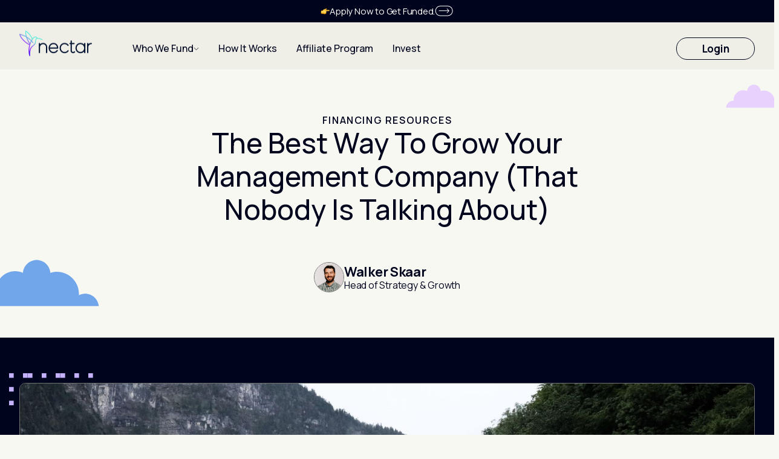

--- FILE ---
content_type: text/html
request_url: https://www.usenectar.com/blog/the-best-way-to-grow-your-management-company-that-nobody-is-talking-about
body_size: 13328
content:
<!DOCTYPE html><!-- Last Published: Mon Oct 20 2025 21:10:40 GMT+0000 (Coordinated Universal Time) --><html data-wf-domain="www.usenectar.com" data-wf-page="65774e0781f36d7f071d8b36" data-wf-site="652e5928582082213dc0b2f9" lang="en" data-wf-collection="65774e0781f36d7f071d8b87" data-wf-item-slug="the-best-way-to-grow-your-management-company-that-nobody-is-talking-about"><head><meta charset="utf-8"/><title>The Best Way To Grow Your Management Company (That Nobody Is Talking About)</title><meta content="width=device-width, initial-scale=1" name="viewport"/><link href="https://cdn.prod.website-files.com/652e5928582082213dc0b2f9/css/nectar-v2-dbc539.webflow.shared.6fddb35ab.css" rel="stylesheet" type="text/css"/><link href="https://fonts.googleapis.com" rel="preconnect"/><link href="https://fonts.gstatic.com" rel="preconnect" crossorigin="anonymous"/><script src="https://ajax.googleapis.com/ajax/libs/webfont/1.6.26/webfont.js" type="text/javascript"></script><script type="text/javascript">WebFont.load({  google: {    families: ["Manrope:300,regular,500,600,700,800"]  }});</script><script type="text/javascript">!function(o,c){var n=c.documentElement,t=" w-mod-";n.className+=t+"js",("ontouchstart"in o||o.DocumentTouch&&c instanceof DocumentTouch)&&(n.className+=t+"touch")}(window,document);</script><link href="https://cdn.prod.website-files.com/652e5928582082213dc0b2f9/6580a674ad1d78d22a8c838d_62daaf487a56d75c4f63faef_32.png" rel="shortcut icon" type="image/x-icon"/><link href="https://cdn.prod.website-files.com/652e5928582082213dc0b2f9/6580a677d71f0ee85c047080_62daaf4b95d8fe1310c8c064_256.png" rel="apple-touch-icon"/><script async="" src="https://www.googletagmanager.com/gtag/js?id=G-J2YRKSLQ1H"></script><script type="text/javascript">window.dataLayer = window.dataLayer || [];function gtag(){dataLayer.push(arguments);}gtag('set', 'developer_id.dZGVlNj', true);gtag('js', new Date());gtag('config', 'G-J2YRKSLQ1H');</script><script type="text/javascript">!function(f,b,e,v,n,t,s){if(f.fbq)return;n=f.fbq=function(){n.callMethod?n.callMethod.apply(n,arguments):n.queue.push(arguments)};if(!f._fbq)f._fbq=n;n.push=n;n.loaded=!0;n.version='2.0';n.agent='plwebflow';n.queue=[];t=b.createElement(e);t.async=!0;t.src=v;s=b.getElementsByTagName(e)[0];s.parentNode.insertBefore(t,s)}(window,document,'script','https://connect.facebook.net/en_US/fbevents.js');fbq('init', '414467285885203');fbq('track', 'PageView');</script><!-- Google Tag Manager -->
<script>(function(w,d,s,l,i){w[l]=w[l]||[];w[l].push({'gtm.start':
new Date().getTime(),event:'gtm.js'});var f=d.getElementsByTagName(s)[0],
j=d.createElement(s),dl=l!='dataLayer'?'&l='+l:'';j.async=true;j.src=
'https://www.googletagmanager.com/gtm.js?id='+i+dl;f.parentNode.insertBefore(j,f);
})(window,document,'script','dataLayer','GTM-PGK4KGD');</script>
<!-- End Google Tag Manager -->

<!--Tooltip Styling-->
<link rel="stylesheet" href="https://unpkg.com/tippy.js@4/themes/light-border.css"/>




<style type="text/css">


.preserve-3d {
  transform-style: preserve-3d;
}
  
.hidden {
  display: none !important;
}

.button {
  display: inline-flex;
}
  
.svg-filter-primary-ultra {
  filter: brightness(0) saturate(100%) invert(15%) sepia(100%) saturate(3352%) hue-rotate(267deg) brightness(117%) contrast(115%);
}

.svg-filter-cloud-tint {
  filter: brightness(0) saturate(100%) invert(84%) sepia(65%) saturate(3339%) hue-rotate(172deg) brightness(97%) contrast(98%);
}

.svg-filter-violet-tint {
  filter: brightness(0) saturate(100%) invert(84%) sepia(52%) saturate(3076%) hue-rotate(197deg) brightness(101%) contrast(101%);
}

.svg-filter-cloud-support {
  filter: brightness(0) saturate(100%) invert(58%) sepia(94%) saturate(366%) hue-rotate(185deg) brightness(94%) contrast(97%);
}


.post-card .post-card-arrow {
	transition: all 0.2s ease;
}

.post-card:hover .post-card-arrow svg path {
	fill: rgba(151, 27, 255, .6);
}
  
  
select.form-input {
  appearance: none;
}

.form-area {
  resize: none;
}

</style><style type="text/css">

/* >> Blog Post Cloud Animations */

/* DISABLED 

.blog-post-cloud-1 {
    animation: blog-post-cloud-1 90s linear infinite;
}

@keyframes blog-post-cloud-1 {
  0% { transform: translateX(-100%); }
  100% { transform: translateX(100vw); }
}

.blog-post-cloud-2 {
  animation: blog-post-cloud-2 135s linear infinite;
}

@keyframes blog-post-cloud-2 {
  0% { transform: translateX(100vw); }
  100% { transform: translateX(-100%); }
}

*/

/* << Blog Post Cloud Animations */

</style></head><body class="body"><section id="above-header" class="above-header"><div class="container"><div class="above-header-content"><a href="https://app.usenectar.com/apply" class="above-header-button w-inline-block"><img src="https://cdn.prod.website-files.com/652e5928582082213dc0b2f9/652e5e54752aac3a536fa499_backhand-index-pointing-right.png" loading="lazy" width="15.5" alt=""/><div>Apply Now to Get Funded.</div><img src="https://cdn.prod.website-files.com/652e5928582082213dc0b2f9/652e5e547923bd13baf2afc3_oval-arrow.svg" loading="lazy" alt=""/></a></div></div></section><header class="navigation"><div class="container"><div class="header-content"><a href="/" class="logo-link header-logo-link w-inline-block"><img src="https://cdn.prod.website-files.com/652e5928582082213dc0b2f9/655c60cfa7f8bf8c3e08b695_nectar-logo.png" loading="eager" width="120" alt="" class="logo-link-image"/></a><div class="header-primary-nav"><div data-hover="true" data-delay="0" class="header-nav-dropdown w-dropdown"><div class="header-nav-dropdown-toggle w-dropdown-toggle"><div class="header-nav-dropdown-toggle-text">Who We Fund</div><img src="https://cdn.prod.website-files.com/652e5928582082213dc0b2f9/654ca9a1a4b57efb1d9d08a5_header-nav-dropdown-arrow.svg" loading="lazy" alt="" class="header-nav-dropdown-toggle-icon"/></div><nav class="header-nav-dropdown-list w-dropdown-list"><a href="/multifamily" class="header-nav-dropdown-link w-dropdown-link">Multifamily</a><a href="/single-family-rentals" class="header-nav-dropdown-link w-dropdown-link">Single-Family Rentals</a><a href="/hospitality" class="header-nav-dropdown-link w-dropdown-link">Hospitality</a><a href="/assisted-living" class="header-nav-dropdown-link w-dropdown-link">Assisted Living</a><a href="/commercial-real-estate" class="header-nav-dropdown-link w-dropdown-link">Commercial Real Estate</a></nav></div><a href="/how-it-works" class="header-nav-link">How It Works</a><a href="/affiliates" class="header-nav-link">Affiliate Program</a><a href="/invest" class="header-nav-link">Invest</a><div class="header-nav-close-button"><img src="https://cdn.prod.website-files.com/652e5928582082213dc0b2f9/654cd16f22cbca6203380bba_header-nav-mobile-menu-close-icon.svg" loading="lazy" alt=""/></div></div><div class="header-secondary-nav"><a href="https://app.usenectar.com/apply" target="_blank" class="button">Login</a></div><div class="header-nav-open-button"><div class="header-nav-open-button-bar"></div><div class="header-nav-open-button-bar"></div><div class="header-nav-open-button-bar"></div></div><div class="w-embed w-script"><style type="text/css">

@media screen and (min-width: 992px) {


  .header-nav-dropdown-toggle .header-nav-dropdown-toggle-text {
    transition: all 0.2s ease;
  }

  .header-nav-dropdown-toggle.w--open .header-nav-dropdown-toggle-text {
    color:  var(--primary-ultra, #971BFF);
  }

  .header-nav-dropdown-toggle .header-nav-dropdown-toggle-icon {
    transform: rotateZ(0deg);
    transition: all 0.2s ease;
  }

  .header-nav-dropdown-toggle.w--open .header-nav-dropdown-toggle-icon {
    transform: rotateZ(180deg);
  }

  .header-nav-link {
    position: relative;
    z-index: 100;
  }

  .header-nav-link:hover:after {
    content: "";
    position: absolute;
    top: 0;
    left: 0;
    display: block;
    border-radius: 10px;
    border-width: 1px;
    border-style: solid;
    border-color: var(--support-gray, #727272);
    background: var(--primary-white, #FFF);
    transition: all 0.2s ease;
    width: 100%;
    height: 100%;
    z-index: -1;
    animation-name: opacity;
    animation-duration: 0.2s;
  }

  @keyframes opacity {
    0% {opacity: 0}
    100% {opacity: 1}
  }

}


@media screen and (max-width: 991px) {

	.header-nav-dropdown-list {
  	display: block !important;
    max-height: 0;
    transition: max-height 0.5s ease;
  }
  
  .header-nav-dropdown-list.w--open {
    max-height: 100vh;
    transition: max-height 1s ease;
  }
  
  .header-nav-open-button.open div:first-child {
  	transform: translateY(11px);
  }
  
  .header-nav-open-button.open div:last-child {
  	transform: translateY(-12px);
  }
  
}


</style>


<script>
function checkWidth(windowWidth) {
  if (windowWidth.matches) { // If media query matches

  } else {
    // Mobile menu animation
    const headerPrimaryNav = document.querySelector('.header-primary-nav');
    const headerNavOpenButton = document.querySelector('.header-nav-open-button');
    const headerNavCloseButton = document.querySelector('.header-nav-close-button');

    headerNavOpenButton.addEventListener('click', () => {
      headerPrimaryNav.style.transform = 'translateX(0%)';
      headerNavOpenButton.classList.add('open');
    });

    headerNavCloseButton.addEventListener('click', () => {
      headerPrimaryNav.style.transform = 'translateX(100%)';
      headerNavOpenButton.classList.remove('open');
    });
  }
}

let windowWidth = window.matchMedia('(min-width: 992px)')
checkWidth(windowWidth) // Call listener function at run time
windowWidth.addListener(checkWidth) // Attach listener function on state changes


</script></div></div></div></header><section class="blog-post-hero"><div class="container"><div class="post-hero-content"><div class="overline mb-0">Financing Resources</div><h2 class="post-hero-title">The Best Way To Grow Your Management Company (That Nobody Is Talking About)</h2><div class="post-author"><div class="post-author-photo"><img alt="" loading="lazy" src="https://cdn.prod.website-files.com/6537cfa21b128d02ece79d97/658b0cad6771ee2f2ab99aa4_62b1f0af41eb243e7e837a72_1562941242466.jpg" class="post-author-photo-image"/></div><div class="post-author-info"><div class="post-author-name">Walker Skaar</div><div class="post-author-position">Head of Strategy &amp; Growth</div></div></div></div></div><div class="blog-post-clouds"><div class="blog-post-cloud-1 w-embed"><svg xmlns="http://www.w3.org/2000/svg" width="98" height="39" viewBox="0 0 98 39" fill="none">
  <path d="M97.3631 38.3037H0.53125C0.604046 32.0091 5.61595 26.9292 11.7926 26.9292C12.1963 26.9292 12.5933 26.9535 12.986 26.9954C12.9485 26.5456 12.9198 26.0936 12.9198 25.635C12.9198 16.6549 20.0472 9.37471 28.8379 9.37471C31.11 9.37471 33.2674 9.86857 35.2241 10.7461C35.6895 4.82401 40.5316 0.163086 46.4479 0.163086C52.3642 0.163086 57.2283 4.84608 57.6739 10.7902C59.3791 10.2456 61.1902 9.95015 63.0696 9.95015C73.0272 9.95015 81.101 18.1961 81.101 28.3712C81.101 28.7019 81.0701 29.0238 81.0524 29.3479C82.59 28.5453 84.326 28.0823 86.1724 28.0823C91.9696 28.0823 96.7388 32.5559 97.3653 38.306L97.3631 38.3037Z" fill="#E8D1FD"/>
</svg></div><div class="blog-post-cloud-2 w-embed"><svg xmlns="http://www.w3.org/2000/svg" width="196" height="77" viewBox="0 0 196 77" fill="none">
  <path d="M195.366 76.7207H0C0.146872 64.1484 10.2588 54.0026 22.7206 54.0026C23.5351 54.0026 24.3362 54.051 25.1284 54.1347C25.0527 53.2364 24.9949 52.3336 24.9949 51.4177C24.9949 33.4818 39.375 18.9412 57.1108 18.9412C61.695 18.9412 66.0477 19.9276 69.9954 21.6802C70.9345 9.85216 80.7038 0.542969 92.6404 0.542969C104.577 0.542969 114.391 9.89623 115.29 21.7683C118.73 20.6806 122.384 20.0905 126.176 20.0905C146.266 20.0905 162.556 36.56 162.556 56.8825C162.556 57.5431 162.493 58.186 162.458 58.8333C165.56 57.2304 169.062 56.3056 172.788 56.3056C184.484 56.3056 194.106 65.2405 195.37 76.7251L195.366 76.7207Z" fill="#71A6EB"/>
</svg></div></div></section><div class="blog-post-header"><div class="container"><div class="blog-post-header-image-wrapper preserve-3d"><img alt="" loading="lazy" src="https://cdn.prod.website-files.com/6537cfa21b128d02ece79d97/658d9852eb3f5724a55d18cb_62e29be61fce3c511a60f5e4_daniel-koponyas-iYVmcIb94gs-unsplash.jpg" sizes="(max-width: 479px) 87vw, (max-width: 767px) 92vw, (max-width: 1439px) 94vw, 1336px" srcset="https://cdn.prod.website-files.com/6537cfa21b128d02ece79d97/658d9852eb3f5724a55d18cb_62e29be61fce3c511a60f5e4_daniel-koponyas-iYVmcIb94gs-unsplash-p-500.jpg 500w, https://cdn.prod.website-files.com/6537cfa21b128d02ece79d97/658d9852eb3f5724a55d18cb_62e29be61fce3c511a60f5e4_daniel-koponyas-iYVmcIb94gs-unsplash-p-800.jpg 800w, https://cdn.prod.website-files.com/6537cfa21b128d02ece79d97/658d9852eb3f5724a55d18cb_62e29be61fce3c511a60f5e4_daniel-koponyas-iYVmcIb94gs-unsplash-p-1080.jpg 1080w, https://cdn.prod.website-files.com/6537cfa21b128d02ece79d97/658d9852eb3f5724a55d18cb_62e29be61fce3c511a60f5e4_daniel-koponyas-iYVmcIb94gs-unsplash-p-1600.jpg 1600w, https://cdn.prod.website-files.com/6537cfa21b128d02ece79d97/658d9852eb3f5724a55d18cb_62e29be61fce3c511a60f5e4_daniel-koponyas-iYVmcIb94gs-unsplash-p-2000.jpg 2000w, https://cdn.prod.website-files.com/6537cfa21b128d02ece79d97/658d9852eb3f5724a55d18cb_62e29be61fce3c511a60f5e4_daniel-koponyas-iYVmcIb94gs-unsplash-p-2600.jpg 2600w, https://cdn.prod.website-files.com/6537cfa21b128d02ece79d97/658d9852eb3f5724a55d18cb_62e29be61fce3c511a60f5e4_daniel-koponyas-iYVmcIb94gs-unsplash-p-3200.jpg 3200w, https://cdn.prod.website-files.com/6537cfa21b128d02ece79d97/658d9852eb3f5724a55d18cb_62e29be61fce3c511a60f5e4_daniel-koponyas-iYVmcIb94gs-unsplash.jpg 6000w" class="blog-post-header-image"/><div class="blog-post-header-top-left-squares"><img src="https://cdn.prod.website-files.com/652e5928582082213dc0b2f9/652e8f09c53a61a02d7172b6_square-grid-violet.svg" loading="lazy" alt=""/><img src="https://cdn.prod.website-files.com/652e5928582082213dc0b2f9/652e8f09c53a61a02d7172b6_square-grid-violet.svg" loading="lazy" alt=""/><img src="https://cdn.prod.website-files.com/652e5928582082213dc0b2f9/652e8f09c53a61a02d7172b6_square-grid-violet.svg" loading="lazy" alt=""/></div><img src="https://cdn.prod.website-files.com/652e5928582082213dc0b2f9/655a2259f4d3d4dd56bdc93c_6x9-purple-grid.svg" loading="lazy" alt="" class="blog-post-header-bottom-right-square"/></div></div></div><section class="post-wrapper"><div class="post-container"><div class="post-content w-richtext"><p>After speaking with hundreds of vacation rental managers this year, I keep hearing a common tension:</p><p>Growth vs. Capacity</p><p>If you’re a manager, you likely want to grow. It could be through improving performance of existing units or managing more units – likely both! But to do that, it takes time and money you don’t have.</p><p>Nectar’s Manager Partner Program is uniquely situated to help you grow – it’s scalable, requires little time investment, and directly <em>makes</em> you money.</p><p>Here’s a bit more context around why we’ve built this and how it works.</p><p>‍</p><h3><strong>Why start a Vacation Rental Management Company?</strong></h3><p>Before we dive in, it’s important to unpack why people get into this business. Ideally it has something to do with a love for hospitality, customer experience, and operations.</p><p>But let’s be real – it also has to do with money. Few people want to stay in the management grind forever. Most have an exit strategy of some sort. The three most common exit strategies:</p><h4>1. Invest excess cash flows into real estate</h4><p>Management companies are great because they don’t require much capital to get started. Just a good deal of sweat equity. When an operation grows and gets more efficient, it produces enough cash flows to reinvest into your own personal assets.</p><h4>2. Stabilized Operation and Step Back From Day-to-Day</h4><p>When management companies reach a certain scale, many operators try to transition out of the day to day. This can be a tough transition, but  This scale needed will vary by margins, market, and operator. One day, you’d have a smooth running operation, so you can take a step back from the day to day grind and enjoy the fruit of your labor.</p><h4>3. Sell</h4><p>If you build a solid mid-sized management company, you’ll generate plenty of interest from the big players. That will give you the ability to make a graceful exit with a substantial payday.</p><p>In order to reach any of those dreams, you’ve still got some growing to do.</p><p>But the space is crowded and competition is only getting more intense. Bigger, institutional scale players are coming in and gobbling up entire businesses at low prices. You’d prefer to not be their next victim. You want to build a healthy business that gives you options.</p><p>Now, it’s important to point out – growing doesn’t always look like adding more units. It could mean becoming more operationally efficient, or finding new ways to drive revenue to the properties you manage.</p><p>Adding new units isn’t the right move for everyone. But depending on your goals, it’s likely a good option.</p><p>‍</p><h3><strong>Growth – At What Cost?</strong></h3><p>If you want to add new clients or otherwise grow your business, how do you do it?</p><p>There are no shortage of strategies, but here are a few tried and true methods for attracting new customers:</p><ul role="list"><li>Direct mail outreach</li><li>Email campaigns</li><li>Community involvement (both in person and online)</li><li>Digital marketing / PPC</li><li>Referral programs for clients and real estate agents</li><li>Acquire another VRM</li></ul><p>All of these have been proven to work, each with varying degrees of success depending on your market and talents. But they all have one thing in common – they cost money. Lots of it. Which is a limited, precious resource for most VRMs. I don’t know many VRMs who are flush with cash. Great <em>cash flow</em>, but not tons of cash just lying around.</p><p>What if there was another way?</p><p>A way that would…</p><ul role="list"><li>Help you acquire more properties to manage</li><li>Increase revenue per property</li><li>Sit solely on the ‘Revenue’ side of your Income Statement (doesn’t cost you a dime!)</li></ul><p>Oh, and your clients would grow with you without incurring any out of pocket expenses.</p><p>Sound too good to be true?</p><p>It’s not, with Nectar.</p><p>‍</p><h3><strong>How It Works</strong></h3><p>We give vacation rental owners their future cash flow, in advance. When that cash advance is reinvested, it generates massive returns for both managers and owners.</p><p>A few ways we’ve seen our cash advance put to use:</p><ul role="list"><li>Down payment on a new property</li><li>Adding a new revenue-driving amenity (e.g. hot tub, arcade, home theater etc.)</li><li>New unit set up – furniture, design, labor, quality photography</li><li>Renovations – both cosmetic and structural</li></ul><p>For select managers, we offer exclusive rates (for your clients) and revenue share opportunities (for you). </p><p>We work together to identify your top producing clients who are set up well for growth. We’ll even put together custom financing offers to meet their specific needs, including projected ROIs.</p></div><div class="button-wrapper w-condition-invisible"><a href="#" class="button primary-ultra">Download Now</a></div><div class="post-bottom-cta"><h2>Ready to <span class="text-color-primary-ultra">get started?</span></h2><div class="post-bottom-cta-buttons"><a href="https://app.usenectar.com/apply" class="button primary-ultra">Apply Now</a><a href="https://calendly.com/nectar-originations/nectar-intro" class="button">Schedule a Call</a></div></div><div class="post-bottom-cta w-condition-invisible"><h2 class="heading-96">Want to learn more <span class="text-color-primary-ultra">about investing?</span></h2><div class="post-bottom-cta-buttons"><a href="/invest#join-the-network-form" class="button primary-ultra">Get Started</a></div></div><div class="w-embed"><style type="text/css">

.post-content .w-richtext-figure-type-image div {
  position: relative;
}

.post-content .w-richtext-figure-type-image img {
  width: 100%;
  height: 100%;
  object-fit: cover;
  border: 1px solid var(--support-gray, #727272);
  border-radius: 0.625rem;
}

.post-content .w-richtext-figure-type-image div:after {
	background-position: 0 0;
  background-repeat: no-repeat;
  position: absolute;
  content: "";
  display: block;
  z-index: -1;
}

.post-content .w-richtext-figure-type-image:nth-of-type(1) div:after {
  background-image: url("https://cdn.prod.website-files.com/652e5928582082213dc0b2f9/655a0ddddd14e3169a64d426_post-image-1-square-bg.svg");
  width: 7.75rem;
  height: 12rem;
  right: -4rem;
  bottom: -2.5rem;
}

.post-content .w-richtext-figure-type-image:nth-of-type(2) div:after {
  background-image: url("https://assets-global.website-files.com/652e5928582082213dc0b2f9/655a0ddda072a99e277cf3db_post-image-2-square-bg.svg");
  width: 7.75rem;
  height: 3.5rem;
  top: -1rem;
  left: -4rem;
}

.post-content .w-richtext-figure-type-video {
  width: 100% !important;
  max-width: none;
  padding-bottom: 56% !important;
}

figure.w-richtext-align-normal.w-richtext-figure-type-video iframe {
  padding: 1.875rem 0;
}


</style></div></div></section><section class="related-posts"><div class="container"><div class="overline text-color-primary-white">Related Posts</div><h2 class="related-posts-title">You might be interested in...</h2><div class="related-post-cards preserve-3d"><div class="post-card-list-wrapper w-dyn-list"><div role="list" class="post-card-list w-dyn-items"><div role="listitem" class="post-card w-dyn-item"><a href="/blog/navigating-tight-credit-markets-7-strategies-for-loan-brokers-to-thrive-when-banks-restrict-lending" class="post-card-link-block w-inline-block"><div class="post-card-image-wrapper"><img alt="" loading="lazy" src="https://cdn.prod.website-files.com/6537cfa21b128d02ece79d97/67338e0e05df7f99ced6bbb7_tight-credt-1b.png" sizes="(max-width: 479px) 100vw, (max-width: 767px) 86vw, (max-width: 991px) 41vw, (max-width: 1439px) 27vw, 383.34375px" srcset="https://cdn.prod.website-files.com/6537cfa21b128d02ece79d97/67338e0e05df7f99ced6bbb7_tight-credt-1b-p-500.png 500w, https://cdn.prod.website-files.com/6537cfa21b128d02ece79d97/67338e0e05df7f99ced6bbb7_tight-credt-1b-p-800.png 800w, https://cdn.prod.website-files.com/6537cfa21b128d02ece79d97/67338e0e05df7f99ced6bbb7_tight-credt-1b.png 1024w" class="post-card-image"/></div><div class="overline mb-0 text-color-support-gray">Financing Resources</div><h3 class="post-card-title">Navigating Tight Credit Markets: 7 Strategies for Loan Brokers to Thrive When Banks Restrict Lending</h3><div class="post-card-author">Nick Rebull</div><div class="post-card-arrow w-embed"><svg xmlns="http://www.w3.org/2000/svg" width="32" height="32" viewBox="0 0 32 32" fill="none">
  <path fill-rule="evenodd" clip-rule="evenodd" d="M12.9081 8.2177C13.2987 7.82717 13.9318 7.82717 14.3223 8.2177L21.4762 15.3715C21.8667 15.7621 21.8667 16.3952 21.4762 16.7858L14.3223 23.9396C13.9318 24.3301 13.2987 24.3301 12.9081 23.9396C12.5176 23.5491 12.5176 22.9159 12.9081 22.5254L19.3549 16.0787L12.9081 9.63191C12.5176 9.24139 12.5176 8.60822 12.9081 8.2177Z" fill="#A557FF"/>
  <path fill-rule="evenodd" clip-rule="evenodd" d="M16 29.5786C23.4558 29.5786 29.5 23.5345 29.5 16.0786C29.5 8.62277 23.4558 2.57861 16 2.57861C8.54416 2.57861 2.5 8.62277 2.5 16.0786C2.5 23.5345 8.54416 29.5786 16 29.5786ZM31.5 16.0786C31.5 24.639 24.5604 31.5786 16 31.5786C7.43959 31.5786 0.5 24.639 0.5 16.0786C0.5 7.5182 7.43959 0.578613 16 0.578613C24.5604 0.578613 31.5 7.5182 31.5 16.0786Z" fill="#A557FF"/>
</svg></div></a></div><div role="listitem" class="post-card w-dyn-item"><a href="/blog/revolutionizing-lihtc-financing" class="post-card-link-block w-inline-block"><div class="post-card-image-wrapper"><img alt="" loading="lazy" src="https://cdn.prod.website-files.com/6537cfa21b128d02ece79d97/6720fcb9dc7e545224282eef_lihtc-image.jpeg" sizes="(max-width: 479px) 100vw, (max-width: 767px) 86vw, (max-width: 991px) 41vw, (max-width: 1439px) 27vw, 383.34375px" srcset="https://cdn.prod.website-files.com/6537cfa21b128d02ece79d97/6720fcb9dc7e545224282eef_lihtc-image-p-500.jpeg 500w, https://cdn.prod.website-files.com/6537cfa21b128d02ece79d97/6720fcb9dc7e545224282eef_lihtc-image-p-800.jpeg 800w, https://cdn.prod.website-files.com/6537cfa21b128d02ece79d97/6720fcb9dc7e545224282eef_lihtc-image.jpeg 876w" class="post-card-image"/></div><div class="overline mb-0 text-color-support-gray">Financing Resources</div><h3 class="post-card-title">5 Game-Changing Ways Nectar Is Revolutionizing LIHTC Financing</h3><div class="post-card-author">Derrick Barker</div><div class="post-card-arrow w-embed"><svg xmlns="http://www.w3.org/2000/svg" width="32" height="32" viewBox="0 0 32 32" fill="none">
  <path fill-rule="evenodd" clip-rule="evenodd" d="M12.9081 8.2177C13.2987 7.82717 13.9318 7.82717 14.3223 8.2177L21.4762 15.3715C21.8667 15.7621 21.8667 16.3952 21.4762 16.7858L14.3223 23.9396C13.9318 24.3301 13.2987 24.3301 12.9081 23.9396C12.5176 23.5491 12.5176 22.9159 12.9081 22.5254L19.3549 16.0787L12.9081 9.63191C12.5176 9.24139 12.5176 8.60822 12.9081 8.2177Z" fill="#A557FF"/>
  <path fill-rule="evenodd" clip-rule="evenodd" d="M16 29.5786C23.4558 29.5786 29.5 23.5345 29.5 16.0786C29.5 8.62277 23.4558 2.57861 16 2.57861C8.54416 2.57861 2.5 8.62277 2.5 16.0786C2.5 23.5345 8.54416 29.5786 16 29.5786ZM31.5 16.0786C31.5 24.639 24.5604 31.5786 16 31.5786C7.43959 31.5786 0.5 24.639 0.5 16.0786C0.5 7.5182 7.43959 0.578613 16 0.578613C24.5604 0.578613 31.5 7.5182 31.5 16.0786Z" fill="#A557FF"/>
</svg></div></a></div><div role="listitem" class="post-card w-dyn-item"><a href="/blog/who-is-a-good-fit-for-nectar" class="post-card-link-block w-inline-block"><div class="post-card-image-wrapper"><img alt="" loading="lazy" src="https://cdn.prod.website-files.com/6537cfa21b128d02ece79d97/658f78dccc289cdec093e346_Nectar%20Stock%20Images.png" sizes="(max-width: 479px) 100vw, (max-width: 767px) 86vw, (max-width: 991px) 41vw, (max-width: 1439px) 27vw, 383.34375px" srcset="https://cdn.prod.website-files.com/6537cfa21b128d02ece79d97/658f78dccc289cdec093e346_Nectar%20Stock%20Images-p-500.png 500w, https://cdn.prod.website-files.com/6537cfa21b128d02ece79d97/658f78dccc289cdec093e346_Nectar%20Stock%20Images-p-800.png 800w, https://cdn.prod.website-files.com/6537cfa21b128d02ece79d97/658f78dccc289cdec093e346_Nectar%20Stock%20Images-p-1080.png 1080w, https://cdn.prod.website-files.com/6537cfa21b128d02ece79d97/658f78dccc289cdec093e346_Nectar%20Stock%20Images.png 1200w" class="post-card-image"/></div><div class="overline mb-0 text-color-support-gray">Financing Resources</div><h3 class="post-card-title">Who is a Good Fit for Nectar?</h3><div class="post-card-author">Jessica Singer</div><div class="post-card-arrow w-embed"><svg xmlns="http://www.w3.org/2000/svg" width="32" height="32" viewBox="0 0 32 32" fill="none">
  <path fill-rule="evenodd" clip-rule="evenodd" d="M12.9081 8.2177C13.2987 7.82717 13.9318 7.82717 14.3223 8.2177L21.4762 15.3715C21.8667 15.7621 21.8667 16.3952 21.4762 16.7858L14.3223 23.9396C13.9318 24.3301 13.2987 24.3301 12.9081 23.9396C12.5176 23.5491 12.5176 22.9159 12.9081 22.5254L19.3549 16.0787L12.9081 9.63191C12.5176 9.24139 12.5176 8.60822 12.9081 8.2177Z" fill="#A557FF"/>
  <path fill-rule="evenodd" clip-rule="evenodd" d="M16 29.5786C23.4558 29.5786 29.5 23.5345 29.5 16.0786C29.5 8.62277 23.4558 2.57861 16 2.57861C8.54416 2.57861 2.5 8.62277 2.5 16.0786C2.5 23.5345 8.54416 29.5786 16 29.5786ZM31.5 16.0786C31.5 24.639 24.5604 31.5786 16 31.5786C7.43959 31.5786 0.5 24.639 0.5 16.0786C0.5 7.5182 7.43959 0.578613 16 0.578613C24.5604 0.578613 31.5 7.5182 31.5 16.0786Z" fill="#A557FF"/>
</svg></div></a></div></div></div><img src="https://cdn.prod.website-files.com/652e5928582082213dc0b2f9/652e8f09c53a61a02d7172b6_square-grid-violet.svg" loading="lazy" alt="" class="related-post-cards-bg-square"/><a href="/blog" class="button primary-ultra">See All Blog Posts</a></div></div></section><div class="cta-section-default"><section class="footer-cta preserve-3d"><div class="container"><div class="footer-cta-content"><div class="overline">Stay in the know with Nectar News</div><div class="footer-cta-heading w-richtext"><h2>Sign up for more <em><br/>resources and updates.</em></h2></div><a href="https://share.hsforms.com/1ZoHRW8XqTtWDlbQ8Iybshwcl9rv" target="_blank" class="button primary-ultra">Sign Up Now</a></div></div><div class="footer-cta-bg-wrapper"><img src="https://cdn.prod.website-files.com/652e5928582082213dc0b2f9/656b02cd75c95096a89b5dbc_footer-cta-bg.svg" loading="lazy" alt="" class="footer-cta-bg"/><div class="footer-cta-cloud-1 w-embed"><svg xmlns="http://www.w3.org/2000/svg" width="160" height="62" viewBox="0 0 160 62" fill="none">
  <path d="M159.717 61.9964H0.720703C0.840233 51.7646 9.0697 43.5075 19.2116 43.5075C19.8745 43.5075 20.5264 43.547 21.1712 43.6151C21.1096 42.884 21.0626 42.1493 21.0626 41.4038C21.0626 26.8069 32.7656 14.9732 47.1997 14.9732C50.9305 14.9732 54.4729 15.776 57.6857 17.2023C58.45 7.57618 66.4006 0 76.1151 0C85.8296 0 93.8163 7.61205 94.548 17.274C97.3479 16.3888 100.322 15.9086 103.408 15.9086C119.758 15.9086 133.015 29.312 133.015 45.8514C133.015 46.3889 132.964 46.9121 132.935 47.439C135.46 46.1344 138.31 45.3819 141.342 45.3819C150.861 45.3819 158.692 52.6534 159.721 62L159.717 61.9964Z" fill="#9CD0F7"/>
</svg></div><div class="footer-cta-cloud-2 w-embed"><svg xmlns="http://www.w3.org/2000/svg" width="98" height="39" viewBox="0 0 98 39" fill="none">
  <path d="M97.3631 38.304H0.53125C0.604046 32.0093 5.61595 26.9295 11.7926 26.9295C12.1963 26.9295 12.5933 26.9538 12.986 26.9956C12.9485 26.5459 12.9198 26.0939 12.9198 25.6353C12.9198 16.6552 20.0472 9.37495 28.8379 9.37495C31.11 9.37495 33.2674 9.86882 35.2241 10.7463C35.6895 4.82426 40.5316 0.16333 46.4479 0.16333C52.3642 0.16333 57.2283 4.84632 57.6739 10.7904C59.3791 10.2459 61.1902 9.9504 63.0696 9.9504C73.0272 9.9504 81.101 18.1963 81.101 28.3714C81.101 28.7021 81.0701 29.024 81.0524 29.3481C82.59 28.5456 84.326 28.0826 86.1724 28.0826C91.9696 28.0826 96.7388 32.5561 97.3653 38.3062L97.3631 38.304Z" fill="#971BFF"/>
</svg></div><div class="footer-cta-cloud-3 w-embed"><svg xmlns="http://www.w3.org/2000/svg" width="98" height="39" viewBox="0 0 98 39" fill="none">
  <path d="M97.6346 38.9978H0.802734C0.87553 32.7031 5.88743 27.6233 12.0641 27.6233C12.4677 27.6233 12.8648 27.6475 13.2575 27.6894C13.22 27.2397 13.1913 26.7877 13.1913 26.3291C13.1913 17.349 20.3187 10.0687 29.1094 10.0687C31.3815 10.0687 33.5389 10.5626 35.4955 11.4401C35.961 5.51804 40.8031 0.857117 46.7194 0.857117C52.6357 0.857117 57.4998 5.54011 57.9454 11.4842C59.6506 10.9396 61.4616 10.6442 63.3411 10.6442C73.2987 10.6442 81.3724 18.8901 81.3724 29.0652C81.3724 29.3959 81.3416 29.7178 81.3239 30.0419C82.8615 29.2394 84.5975 28.7764 86.4439 28.7764C92.2411 28.7764 97.0103 33.2499 97.6368 39L97.6346 38.9978Z" fill="#9CD0F7"/>
</svg></div><div class="footer-cta-cloud-4 w-embed"><svg xmlns="http://www.w3.org/2000/svg" width="78" height="28" viewBox="0 0 78 28" fill="none">
  <path d="M18.725 10.4419C21.3015 10.4419 23.7457 11.0019 25.9627 11.9962C26.4899 5.28266 31.9783 0 38.6843 0C45.3904 0 50.9053 5.30911 51.4082 12.0469C53.3406 11.4296 55.3944 11.0945 57.5253 11.0945C67.3351 11.0945 75.5235 18.1586 77.5 27.5775H0.742188C1.39735 18.0065 9.18652 10.4441 18.7206 10.4441L18.725 10.4419Z" fill="#9CD0F7"/>
</svg></div></div></section></div><div class="cta-section-investor w-condition-invisible"><section class="footer-cta preserve-3d"><div class="container"><div class="footer-cta-content"><div class="overline">INVESTOR UPDATES</div><div class="footer-cta-heading w-richtext"><h2>Stay up to date with Nectar&#x27;s  <em><br/>latest investment opportunities.</em></h2></div><a href="/invest#join-the-network-form" class="button primary-ultra">Request Access</a></div></div><div class="footer-cta-bg-wrapper"><img src="https://cdn.prod.website-files.com/652e5928582082213dc0b2f9/656b02cd75c95096a89b5dbc_footer-cta-bg.svg" loading="lazy" alt="" class="footer-cta-bg"/><div class="footer-cta-cloud-1 w-embed"><svg xmlns="http://www.w3.org/2000/svg" width="160" height="62" viewBox="0 0 160 62" fill="none">
  <path d="M159.717 61.9964H0.720703C0.840233 51.7646 9.0697 43.5075 19.2116 43.5075C19.8745 43.5075 20.5264 43.547 21.1712 43.6151C21.1096 42.884 21.0626 42.1493 21.0626 41.4038C21.0626 26.8069 32.7656 14.9732 47.1997 14.9732C50.9305 14.9732 54.4729 15.776 57.6857 17.2023C58.45 7.57618 66.4006 0 76.1151 0C85.8296 0 93.8163 7.61205 94.548 17.274C97.3479 16.3888 100.322 15.9086 103.408 15.9086C119.758 15.9086 133.015 29.312 133.015 45.8514C133.015 46.3889 132.964 46.9121 132.935 47.439C135.46 46.1344 138.31 45.3819 141.342 45.3819C150.861 45.3819 158.692 52.6534 159.721 62L159.717 61.9964Z" fill="#9CD0F7"/>
</svg></div><div class="footer-cta-cloud-2 w-embed"><svg xmlns="http://www.w3.org/2000/svg" width="98" height="39" viewBox="0 0 98 39" fill="none">
  <path d="M97.3631 38.304H0.53125C0.604046 32.0093 5.61595 26.9295 11.7926 26.9295C12.1963 26.9295 12.5933 26.9538 12.986 26.9956C12.9485 26.5459 12.9198 26.0939 12.9198 25.6353C12.9198 16.6552 20.0472 9.37495 28.8379 9.37495C31.11 9.37495 33.2674 9.86882 35.2241 10.7463C35.6895 4.82426 40.5316 0.16333 46.4479 0.16333C52.3642 0.16333 57.2283 4.84632 57.6739 10.7904C59.3791 10.2459 61.1902 9.9504 63.0696 9.9504C73.0272 9.9504 81.101 18.1963 81.101 28.3714C81.101 28.7021 81.0701 29.024 81.0524 29.3481C82.59 28.5456 84.326 28.0826 86.1724 28.0826C91.9696 28.0826 96.7388 32.5561 97.3653 38.3062L97.3631 38.304Z" fill="#971BFF"/>
</svg></div><div class="footer-cta-cloud-3 w-embed"><svg xmlns="http://www.w3.org/2000/svg" width="98" height="39" viewBox="0 0 98 39" fill="none">
  <path d="M97.6346 38.9978H0.802734C0.87553 32.7031 5.88743 27.6233 12.0641 27.6233C12.4677 27.6233 12.8648 27.6475 13.2575 27.6894C13.22 27.2397 13.1913 26.7877 13.1913 26.3291C13.1913 17.349 20.3187 10.0687 29.1094 10.0687C31.3815 10.0687 33.5389 10.5626 35.4955 11.4401C35.961 5.51804 40.8031 0.857117 46.7194 0.857117C52.6357 0.857117 57.4998 5.54011 57.9454 11.4842C59.6506 10.9396 61.4616 10.6442 63.3411 10.6442C73.2987 10.6442 81.3724 18.8901 81.3724 29.0652C81.3724 29.3959 81.3416 29.7178 81.3239 30.0419C82.8615 29.2394 84.5975 28.7764 86.4439 28.7764C92.2411 28.7764 97.0103 33.2499 97.6368 39L97.6346 38.9978Z" fill="#9CD0F7"/>
</svg></div><div class="footer-cta-cloud-4 w-embed"><svg xmlns="http://www.w3.org/2000/svg" width="78" height="28" viewBox="0 0 78 28" fill="none">
  <path d="M18.725 10.4419C21.3015 10.4419 23.7457 11.0019 25.9627 11.9962C26.4899 5.28266 31.9783 0 38.6843 0C45.3904 0 50.9053 5.30911 51.4082 12.0469C53.3406 11.4296 55.3944 11.0945 57.5253 11.0945C67.3351 11.0945 75.5235 18.1586 77.5 27.5775H0.742188C1.39735 18.0065 9.18652 10.4441 18.7206 10.4441L18.725 10.4419Z" fill="#9CD0F7"/>
</svg></div></div></section></div><footer class="footer"><div class="container"><div class="footer-top"><a href="/" class="logo-link w-inline-block"><img src="https://cdn.prod.website-files.com/652e5928582082213dc0b2f9/655c60cfa7f8bf8c3e08b695_nectar-logo.png" loading="eager" width="120" alt="" class="logo-link-image"/></a><a href="https://app.usenectar.com/apply" target="_blank" class="button">Login</a></div><div class="footer-middle"><div class="newsletter-cta"><div class="newsletter-cta-title">Subscribe to <br/>our newsletter</div><a href="https://share.hsforms.com/1ZoHRW8XqTtWDlbQ8Iybshwcl9rv" target="_blank" class="button primary-ultra">Sign Up Now</a></div><nav class="footer-nav"><div id="w-node-_3f40ac6f-13f0-0924-e921-c90a1fd1408c-1fd14066" class="footer-nav-col"><div class="footer-nav-col-header"><div class="footer-nav-col-label break-no-wrap">Who We Fund</div><img src="https://cdn.prod.website-files.com/652e5928582082213dc0b2f9/6538d0ee5a9f786bd0906645_caret-down-purple-icon.svg" loading="lazy" alt=""/></div><div class="footer-nav-links"><a href="/multifamily" class="footer-nav-link">Multifamily</a><a href="/commercial-real-estate" class="footer-nav-link">Commercial Real Estate</a><a href="/single-family-rentals" class="footer-nav-link">Single-Family Rentals</a><a href="/hospitality" class="footer-nav-link">Hospitality</a><a href="/assisted-living" class="footer-nav-link">Assisted Living</a></div></div><div class="footer-nav-col"><div class="footer-nav-col-header"><a href="/how-it-works" class="footer-nav-col-label break-no-wrap">How It Works</a></div></div><div class="footer-nav-col"><div class="footer-nav-col-header"><a href="/affiliates" class="footer-nav-col-label break-no-wrap">Affiliate Program</a></div></div><div class="footer-nav-col"><div class="footer-nav-col-header"><a href="/invest" class="footer-nav-col-label">Invest</a></div></div><div class="footer-nav-col"><div class="footer-nav-col-header"><div class="footer-nav-col-label">Educate</div><img src="https://cdn.prod.website-files.com/652e5928582082213dc0b2f9/6538d0ee5a9f786bd0906645_caret-down-purple-icon.svg" loading="lazy" alt=""/></div><div class="footer-nav-links"><a href="/blog" class="footer-nav-link">Blog</a><a href="#" class="footer-nav-link hidden">Podcasts</a><a href="#" class="footer-nav-link hidden">Webinars</a><a href="/case-studies" class="footer-nav-link">Case Studies</a></div></div><div class="footer-nav-col"><div class="footer-nav-col-header"><div class="footer-nav-col-label">About</div><img src="https://cdn.prod.website-files.com/652e5928582082213dc0b2f9/6538d0ee5a9f786bd0906645_caret-down-purple-icon.svg" loading="lazy" alt=""/></div><div class="footer-nav-links"><a href="#" class="footer-nav-link hidden">Podcasts</a><a href="#" class="footer-nav-link hidden">Webinars</a><a href="/careers" class="footer-nav-link">Careers</a><a href="/contact-us" class="footer-nav-link">Contact Us</a></div></div><div class="footer-nav-col hidden"><div class="footer-nav-col-header"><div class="footer-nav-col-label">About</div><img src="https://cdn.prod.website-files.com/652e5928582082213dc0b2f9/6538d0ee5a9f786bd0906645_caret-down-purple-icon.svg" loading="lazy" alt=""/></div><div class="footer-nav-links"><a href="#" class="footer-nav-link hidden">Team</a><a href="#" class="footer-nav-link hidden">FAQ</a><a href="#" class="footer-nav-link hidden">Press</a><a href="#" class="footer-nav-link">Invest</a><a href="#" class="footer-nav-link hidden">Careers</a><a href="/contact-us" class="footer-nav-link hidden">Contact Us</a></div></div></nav></div><div class="footer-bottom"><div class="footer-sm-links"><a href="https://www.linkedin.com/company/usenectar/" target="_blank" class="footer-sm-link w-inline-block"><div class="w-embed"><svg xmlns="http://www.w3.org/2000/svg" width="30" height="30" viewBox="0 0 30 30" fill="none">
  <g clip-path="url(#clip0_3506_5774)">
    <path d="M29.9926 30L30.0001 29.9988V18.9963C30.0001 13.6138 28.8413 9.46753 22.5488 9.46753C19.5238 9.46753 17.4938 11.1275 16.6651 12.7013H16.5776V9.97003H10.6113V29.9988H16.8238V20.0813C16.8238 17.47 17.3188 14.945 20.5526 14.945C23.7388 14.945 23.7863 17.925 23.7863 20.2488V30H29.9926Z" fill="#01041D"/>
    <path d="M0.494141 9.97119H6.71414V29.9999H0.494141V9.97119Z" fill="#01041D"/>
    <path d="M3.6025 0C1.61375 0 0 1.61375 0 3.6025C0 5.59125 1.61375 7.23875 3.6025 7.23875C5.59125 7.23875 7.205 5.59125 7.205 3.6025C7.20375 1.61375 5.59 0 3.6025 0Z" fill="#01041D"/>
  </g>
  <defs>
    <clipPath id="clip0_3506_5774">
      <rect width="30" height="30" fill="white"/>
    </clipPath>
  </defs>
</svg></div></a><a href="https://www.instagram.com/usenectar/?hl=en" target="_blank" class="footer-sm-link w-inline-block"><div class="w-embed"><svg xmlns="http://www.w3.org/2000/svg" width="30" height="30" viewBox="0 0 30 30" fill="none">
  <g clip-path="url(#clip0_3506_5779)">
    <path d="M15 9.49805C11.964 9.49805 9.49805 11.964 9.49805 15C9.49805 18.036 11.964 20.508 15 20.508C18.036 20.508 20.508 18.036 20.508 15C20.508 11.964 18.036 9.49805 15 9.49805Z" fill="#01041D"/>
    <path d="M23.304 0H6.696C3.006 0 0 3.006 0 6.696V23.304C0 27 3.006 30 6.696 30H23.304C27 30 30 27 30 23.304V6.696C30 3.006 27 0 23.304 0ZM15 24.72C9.642 24.72 5.28 20.358 5.28 15C5.28 9.642 9.642 5.286 15 5.286C20.358 5.286 24.72 9.642 24.72 15C24.72 20.358 20.358 24.72 15 24.72ZM24.924 7.05C23.79 7.05 22.866 6.132 22.866 4.998C22.866 3.864 23.79 2.94 24.924 2.94C26.058 2.94 26.982 3.864 26.982 4.998C26.982 6.132 26.058 7.05 24.924 7.05Z" fill="#01041D"/>
  </g>
  <defs>
    <clipPath id="clip0_3506_5779">
      <rect width="30" height="30" fill="white"/>
    </clipPath>
  </defs>
</svg></div></a><a href="https://www.facebook.com/usenectar" target="_blank" class="footer-sm-link w-inline-block"><div class="w-embed"><svg xmlns="http://www.w3.org/2000/svg" width="30" height="30" viewBox="0 0 30 30" fill="none">
  <path d="M17.3233 30V16.3166H21.9144L22.6032 10.9823H17.3233V7.5772C17.3233 6.0333 17.7503 4.98115 19.9667 4.98115L22.789 4.97999V0.208845C22.301 0.145418 20.6256 0 18.6756 0C14.6037 0 11.816 2.48545 11.816 7.0489V10.9823H7.21094V16.3166H11.816V30H17.3233Z" fill="#01041D"/>
</svg></div></a><a href="https://www.youtube.com/channel/UC9_6M8uCcy8lFdQyyhMRDhw" target="_blank" class="footer-sm-link w-inline-block"><div class="w-embed"><svg xmlns="http://www.w3.org/2000/svg" width="31" height="30" viewBox="0 0 31 30" fill="none">
  <g clip-path="url(#clip0_3506_5788)">
    <path d="M30.2478 7.85221C30.0903 6.53859 28.8523 5.27894 27.5571 5.11019C19.6587 4.1288 11.6718 4.1288 3.77599 5.11019C2.47966 5.27858 1.24169 6.53859 1.08422 7.85221C0.526615 12.6666 0.526615 17.3346 1.08422 22.1479C1.24169 23.4615 2.47966 24.7223 3.77599 24.8899C11.6718 25.8713 19.659 25.8713 27.5571 24.8899C28.8523 24.7226 30.0903 23.4615 30.2478 22.1479C30.8055 17.3351 30.8055 12.6666 30.2478 7.85221ZM13.1658 20.001V10.0007L20.666 15.001L13.1658 20.001Z" fill="#01041D"/>
  </g>
  <defs>
    <clipPath id="clip0_3506_5788">
      <rect width="30" height="30" fill="white" transform="translate(0.666016)"/>
    </clipPath>
  </defs>
</svg></div></a><a href="https://twitter.com/usenectar" target="_blank" class="footer-sm-link w-inline-block"><div class="w-embed"><svg xmlns="http://www.w3.org/2000/svg" width="31" height="30" viewBox="0 0 31 30" fill="none">
  <g clip-path="url(#clip0_3506_5793)">
    <path d="M18.2924 12.703L29.2205 0H26.6309L17.1421 11.0298L9.56338 0H0.822266L12.2827 16.679L0.822266 30H3.41201L13.4324 18.3522L21.4361 30H30.1772L18.2918 12.703H18.2924ZM14.7454 16.8259L13.5842 15.1651L4.34513 1.94951H8.32282L15.7789 12.6149L16.9401 14.2758L26.6321 28.1391H22.6544L14.7454 16.8266V16.8259Z" fill="#01041D"/>
  </g>
  <defs>
    <clipPath id="clip0_3506_5793">
      <rect width="30" height="30" fill="white" transform="translate(0.5)"/>
    </clipPath>
  </defs>
</svg></div></a></div><div class="footer-bottom-links"><a href="/privacy-policy" class="footer-nav-link">Privacy Policy</a></div></div><div class="w-embed"><style type="text/css">

.footer-sm-link svg path {
  transition: all 0.2s ease;
}

.footer-sm-link:hover svg path {
  fill: #a557ff;
}

</style></div></div></footer><div class="overline mb-0">This is some text inside of a div block.</div><div class="overline mb-0">Financing Resources</div><script src="https://d3e54v103j8qbb.cloudfront.net/js/jquery-3.5.1.min.dc5e7f18c8.js?site=652e5928582082213dc0b2f9" type="text/javascript" integrity="sha256-9/aliU8dGd2tb6OSsuzixeV4y/faTqgFtohetphbbj0=" crossorigin="anonymous"></script><script src="https://cdn.prod.website-files.com/652e5928582082213dc0b2f9/js/webflow.schunk.36b8fb49256177c8.js" type="text/javascript"></script><script src="https://cdn.prod.website-files.com/652e5928582082213dc0b2f9/js/webflow.schunk.b1b148affd5a5eed.js" type="text/javascript"></script><script src="https://cdn.prod.website-files.com/652e5928582082213dc0b2f9/js/webflow.6198219d.2675f20f9c6e3ee1.js" type="text/javascript"></script><!--Tooltip Scripts & Settings-->
<script src="https://unpkg.com/popper.js@1"></script>
<script src="https://unpkg.com/tippy.js@4"></script>
<script>
tippy('.tooltip', {        
 animation: 'fade',    
 duration: 200,      
 arrow: true,          
 delay: [0, 50],      
 arrowType: 'sharp',  
 theme: 'light-border',        
 maxWidth: 220,    
 interactive: true,
})
</script><script src="https://hubspotonwebflow.com/assets/js/form-124.js" type="text/javascript" integrity="sha384-bjyNIOqAKScdeQ3THsDZLGagNN56B4X2Auu9YZIGu+tA/PlggMk4jbWruG/P6zYj" crossorigin="anonymous"></script></body></html>

--- FILE ---
content_type: text/css
request_url: https://cdn.prod.website-files.com/652e5928582082213dc0b2f9/css/nectar-v2-dbc539.webflow.shared.6fddb35ab.css
body_size: 28619
content:
html {
  -webkit-text-size-adjust: 100%;
  -ms-text-size-adjust: 100%;
  font-family: sans-serif;
}

body {
  margin: 0;
}

article, aside, details, figcaption, figure, footer, header, hgroup, main, menu, nav, section, summary {
  display: block;
}

audio, canvas, progress, video {
  vertical-align: baseline;
  display: inline-block;
}

audio:not([controls]) {
  height: 0;
  display: none;
}

[hidden], template {
  display: none;
}

a {
  background-color: #0000;
}

a:active, a:hover {
  outline: 0;
}

abbr[title] {
  border-bottom: 1px dotted;
}

b, strong {
  font-weight: bold;
}

dfn {
  font-style: italic;
}

h1 {
  margin: .67em 0;
  font-size: 2em;
}

mark {
  color: #000;
  background: #ff0;
}

small {
  font-size: 80%;
}

sub, sup {
  vertical-align: baseline;
  font-size: 75%;
  line-height: 0;
  position: relative;
}

sup {
  top: -.5em;
}

sub {
  bottom: -.25em;
}

img {
  border: 0;
}

svg:not(:root) {
  overflow: hidden;
}

hr {
  box-sizing: content-box;
  height: 0;
}

pre {
  overflow: auto;
}

code, kbd, pre, samp {
  font-family: monospace;
  font-size: 1em;
}

button, input, optgroup, select, textarea {
  color: inherit;
  font: inherit;
  margin: 0;
}

button {
  overflow: visible;
}

button, select {
  text-transform: none;
}

button, html input[type="button"], input[type="reset"] {
  -webkit-appearance: button;
  cursor: pointer;
}

button[disabled], html input[disabled] {
  cursor: default;
}

button::-moz-focus-inner, input::-moz-focus-inner {
  border: 0;
  padding: 0;
}

input {
  line-height: normal;
}

input[type="checkbox"], input[type="radio"] {
  box-sizing: border-box;
  padding: 0;
}

input[type="number"]::-webkit-inner-spin-button, input[type="number"]::-webkit-outer-spin-button {
  height: auto;
}

input[type="search"] {
  -webkit-appearance: none;
}

input[type="search"]::-webkit-search-cancel-button, input[type="search"]::-webkit-search-decoration {
  -webkit-appearance: none;
}

legend {
  border: 0;
  padding: 0;
}

textarea {
  overflow: auto;
}

optgroup {
  font-weight: bold;
}

table {
  border-collapse: collapse;
  border-spacing: 0;
}

td, th {
  padding: 0;
}

@font-face {
  font-family: webflow-icons;
  src: url("[data-uri]") format("truetype");
  font-weight: normal;
  font-style: normal;
}

[class^="w-icon-"], [class*=" w-icon-"] {
  speak: none;
  font-variant: normal;
  text-transform: none;
  -webkit-font-smoothing: antialiased;
  -moz-osx-font-smoothing: grayscale;
  font-style: normal;
  font-weight: normal;
  line-height: 1;
  font-family: webflow-icons !important;
}

.w-icon-slider-right:before {
  content: "";
}

.w-icon-slider-left:before {
  content: "";
}

.w-icon-nav-menu:before {
  content: "";
}

.w-icon-arrow-down:before, .w-icon-dropdown-toggle:before {
  content: "";
}

.w-icon-file-upload-remove:before {
  content: "";
}

.w-icon-file-upload-icon:before {
  content: "";
}

* {
  box-sizing: border-box;
}

html {
  height: 100%;
}

body {
  color: #333;
  background-color: #fff;
  min-height: 100%;
  margin: 0;
  font-family: Arial, sans-serif;
  font-size: 14px;
  line-height: 20px;
}

img {
  vertical-align: middle;
  max-width: 100%;
  display: inline-block;
}

html.w-mod-touch * {
  background-attachment: scroll !important;
}

.w-block {
  display: block;
}

.w-inline-block {
  max-width: 100%;
  display: inline-block;
}

.w-clearfix:before, .w-clearfix:after {
  content: " ";
  grid-area: 1 / 1 / 2 / 2;
  display: table;
}

.w-clearfix:after {
  clear: both;
}

.w-hidden {
  display: none;
}

.w-button {
  color: #fff;
  line-height: inherit;
  cursor: pointer;
  background-color: #3898ec;
  border: 0;
  border-radius: 0;
  padding: 9px 15px;
  text-decoration: none;
  display: inline-block;
}

input.w-button {
  -webkit-appearance: button;
}

html[data-w-dynpage] [data-w-cloak] {
  color: #0000 !important;
}

.w-code-block {
  margin: unset;
}

pre.w-code-block code {
  all: inherit;
}

.w-optimization {
  display: contents;
}

.w-webflow-badge, .w-webflow-badge > img {
  box-sizing: unset;
  width: unset;
  height: unset;
  max-height: unset;
  max-width: unset;
  min-height: unset;
  min-width: unset;
  margin: unset;
  padding: unset;
  float: unset;
  clear: unset;
  border: unset;
  border-radius: unset;
  background: unset;
  background-image: unset;
  background-position: unset;
  background-size: unset;
  background-repeat: unset;
  background-origin: unset;
  background-clip: unset;
  background-attachment: unset;
  background-color: unset;
  box-shadow: unset;
  transform: unset;
  direction: unset;
  font-family: unset;
  font-weight: unset;
  color: unset;
  font-size: unset;
  line-height: unset;
  font-style: unset;
  font-variant: unset;
  text-align: unset;
  letter-spacing: unset;
  -webkit-text-decoration: unset;
  text-decoration: unset;
  text-indent: unset;
  text-transform: unset;
  list-style-type: unset;
  text-shadow: unset;
  vertical-align: unset;
  cursor: unset;
  white-space: unset;
  word-break: unset;
  word-spacing: unset;
  word-wrap: unset;
  transition: unset;
}

.w-webflow-badge {
  white-space: nowrap;
  cursor: pointer;
  box-shadow: 0 0 0 1px #0000001a, 0 1px 3px #0000001a;
  visibility: visible !important;
  opacity: 1 !important;
  z-index: 2147483647 !important;
  color: #aaadb0 !important;
  overflow: unset !important;
  background-color: #fff !important;
  border-radius: 3px !important;
  width: auto !important;
  height: auto !important;
  margin: 0 !important;
  padding: 6px !important;
  font-size: 12px !important;
  line-height: 14px !important;
  text-decoration: none !important;
  display: inline-block !important;
  position: fixed !important;
  inset: auto 12px 12px auto !important;
  transform: none !important;
}

.w-webflow-badge > img {
  position: unset;
  visibility: unset !important;
  opacity: 1 !important;
  vertical-align: middle !important;
  display: inline-block !important;
}

h1, h2, h3, h4, h5, h6 {
  margin-bottom: 10px;
  font-weight: bold;
}

h1 {
  margin-top: 20px;
  font-size: 38px;
  line-height: 44px;
}

h2 {
  margin-top: 20px;
  font-size: 32px;
  line-height: 36px;
}

h3 {
  margin-top: 20px;
  font-size: 24px;
  line-height: 30px;
}

h4 {
  margin-top: 10px;
  font-size: 18px;
  line-height: 24px;
}

h5 {
  margin-top: 10px;
  font-size: 14px;
  line-height: 20px;
}

h6 {
  margin-top: 10px;
  font-size: 12px;
  line-height: 18px;
}

p {
  margin-top: 0;
  margin-bottom: 10px;
}

blockquote {
  border-left: 5px solid #e2e2e2;
  margin: 0 0 10px;
  padding: 10px 20px;
  font-size: 18px;
  line-height: 22px;
}

figure {
  margin: 0 0 10px;
}

figcaption {
  text-align: center;
  margin-top: 5px;
}

ul, ol {
  margin-top: 0;
  margin-bottom: 10px;
  padding-left: 40px;
}

.w-list-unstyled {
  padding-left: 0;
  list-style: none;
}

.w-embed:before, .w-embed:after {
  content: " ";
  grid-area: 1 / 1 / 2 / 2;
  display: table;
}

.w-embed:after {
  clear: both;
}

.w-video {
  width: 100%;
  padding: 0;
  position: relative;
}

.w-video iframe, .w-video object, .w-video embed {
  border: none;
  width: 100%;
  height: 100%;
  position: absolute;
  top: 0;
  left: 0;
}

fieldset {
  border: 0;
  margin: 0;
  padding: 0;
}

button, [type="button"], [type="reset"] {
  cursor: pointer;
  -webkit-appearance: button;
  border: 0;
}

.w-form {
  margin: 0 0 15px;
}

.w-form-done {
  text-align: center;
  background-color: #ddd;
  padding: 20px;
  display: none;
}

.w-form-fail {
  background-color: #ffdede;
  margin-top: 10px;
  padding: 10px;
  display: none;
}

label {
  margin-bottom: 5px;
  font-weight: bold;
  display: block;
}

.w-input, .w-select {
  color: #333;
  vertical-align: middle;
  background-color: #fff;
  border: 1px solid #ccc;
  width: 100%;
  height: 38px;
  margin-bottom: 10px;
  padding: 8px 12px;
  font-size: 14px;
  line-height: 1.42857;
  display: block;
}

.w-input::placeholder, .w-select::placeholder {
  color: #999;
}

.w-input:focus, .w-select:focus {
  border-color: #3898ec;
  outline: 0;
}

.w-input[disabled], .w-select[disabled], .w-input[readonly], .w-select[readonly], fieldset[disabled] .w-input, fieldset[disabled] .w-select {
  cursor: not-allowed;
}

.w-input[disabled]:not(.w-input-disabled), .w-select[disabled]:not(.w-input-disabled), .w-input[readonly], .w-select[readonly], fieldset[disabled]:not(.w-input-disabled) .w-input, fieldset[disabled]:not(.w-input-disabled) .w-select {
  background-color: #eee;
}

textarea.w-input, textarea.w-select {
  height: auto;
}

.w-select {
  background-color: #f3f3f3;
}

.w-select[multiple] {
  height: auto;
}

.w-form-label {
  cursor: pointer;
  margin-bottom: 0;
  font-weight: normal;
  display: inline-block;
}

.w-radio {
  margin-bottom: 5px;
  padding-left: 20px;
  display: block;
}

.w-radio:before, .w-radio:after {
  content: " ";
  grid-area: 1 / 1 / 2 / 2;
  display: table;
}

.w-radio:after {
  clear: both;
}

.w-radio-input {
  float: left;
  margin: 3px 0 0 -20px;
  line-height: normal;
}

.w-file-upload {
  margin-bottom: 10px;
  display: block;
}

.w-file-upload-input {
  opacity: 0;
  z-index: -100;
  width: .1px;
  height: .1px;
  position: absolute;
  overflow: hidden;
}

.w-file-upload-default, .w-file-upload-uploading, .w-file-upload-success {
  color: #333;
  display: inline-block;
}

.w-file-upload-error {
  margin-top: 10px;
  display: block;
}

.w-file-upload-default.w-hidden, .w-file-upload-uploading.w-hidden, .w-file-upload-error.w-hidden, .w-file-upload-success.w-hidden {
  display: none;
}

.w-file-upload-uploading-btn {
  cursor: pointer;
  background-color: #fafafa;
  border: 1px solid #ccc;
  margin: 0;
  padding: 8px 12px;
  font-size: 14px;
  font-weight: normal;
  display: flex;
}

.w-file-upload-file {
  background-color: #fafafa;
  border: 1px solid #ccc;
  flex-grow: 1;
  justify-content: space-between;
  margin: 0;
  padding: 8px 9px 8px 11px;
  display: flex;
}

.w-file-upload-file-name {
  font-size: 14px;
  font-weight: normal;
  display: block;
}

.w-file-remove-link {
  cursor: pointer;
  width: auto;
  height: auto;
  margin-top: 3px;
  margin-left: 10px;
  padding: 3px;
  display: block;
}

.w-icon-file-upload-remove {
  margin: auto;
  font-size: 10px;
}

.w-file-upload-error-msg {
  color: #ea384c;
  padding: 2px 0;
  display: inline-block;
}

.w-file-upload-info {
  padding: 0 12px;
  line-height: 38px;
  display: inline-block;
}

.w-file-upload-label {
  cursor: pointer;
  background-color: #fafafa;
  border: 1px solid #ccc;
  margin: 0;
  padding: 8px 12px;
  font-size: 14px;
  font-weight: normal;
  display: inline-block;
}

.w-icon-file-upload-icon, .w-icon-file-upload-uploading {
  width: 20px;
  margin-right: 8px;
  display: inline-block;
}

.w-icon-file-upload-uploading {
  height: 20px;
}

.w-container {
  max-width: 940px;
  margin-left: auto;
  margin-right: auto;
}

.w-container:before, .w-container:after {
  content: " ";
  grid-area: 1 / 1 / 2 / 2;
  display: table;
}

.w-container:after {
  clear: both;
}

.w-container .w-row {
  margin-left: -10px;
  margin-right: -10px;
}

.w-row:before, .w-row:after {
  content: " ";
  grid-area: 1 / 1 / 2 / 2;
  display: table;
}

.w-row:after {
  clear: both;
}

.w-row .w-row {
  margin-left: 0;
  margin-right: 0;
}

.w-col {
  float: left;
  width: 100%;
  min-height: 1px;
  padding-left: 10px;
  padding-right: 10px;
  position: relative;
}

.w-col .w-col {
  padding-left: 0;
  padding-right: 0;
}

.w-col-1 {
  width: 8.33333%;
}

.w-col-2 {
  width: 16.6667%;
}

.w-col-3 {
  width: 25%;
}

.w-col-4 {
  width: 33.3333%;
}

.w-col-5 {
  width: 41.6667%;
}

.w-col-6 {
  width: 50%;
}

.w-col-7 {
  width: 58.3333%;
}

.w-col-8 {
  width: 66.6667%;
}

.w-col-9 {
  width: 75%;
}

.w-col-10 {
  width: 83.3333%;
}

.w-col-11 {
  width: 91.6667%;
}

.w-col-12 {
  width: 100%;
}

.w-hidden-main {
  display: none !important;
}

@media screen and (max-width: 991px) {
  .w-container {
    max-width: 728px;
  }

  .w-hidden-main {
    display: inherit !important;
  }

  .w-hidden-medium {
    display: none !important;
  }

  .w-col-medium-1 {
    width: 8.33333%;
  }

  .w-col-medium-2 {
    width: 16.6667%;
  }

  .w-col-medium-3 {
    width: 25%;
  }

  .w-col-medium-4 {
    width: 33.3333%;
  }

  .w-col-medium-5 {
    width: 41.6667%;
  }

  .w-col-medium-6 {
    width: 50%;
  }

  .w-col-medium-7 {
    width: 58.3333%;
  }

  .w-col-medium-8 {
    width: 66.6667%;
  }

  .w-col-medium-9 {
    width: 75%;
  }

  .w-col-medium-10 {
    width: 83.3333%;
  }

  .w-col-medium-11 {
    width: 91.6667%;
  }

  .w-col-medium-12 {
    width: 100%;
  }

  .w-col-stack {
    width: 100%;
    left: auto;
    right: auto;
  }
}

@media screen and (max-width: 767px) {
  .w-hidden-main, .w-hidden-medium {
    display: inherit !important;
  }

  .w-hidden-small {
    display: none !important;
  }

  .w-row, .w-container .w-row {
    margin-left: 0;
    margin-right: 0;
  }

  .w-col {
    width: 100%;
    left: auto;
    right: auto;
  }

  .w-col-small-1 {
    width: 8.33333%;
  }

  .w-col-small-2 {
    width: 16.6667%;
  }

  .w-col-small-3 {
    width: 25%;
  }

  .w-col-small-4 {
    width: 33.3333%;
  }

  .w-col-small-5 {
    width: 41.6667%;
  }

  .w-col-small-6 {
    width: 50%;
  }

  .w-col-small-7 {
    width: 58.3333%;
  }

  .w-col-small-8 {
    width: 66.6667%;
  }

  .w-col-small-9 {
    width: 75%;
  }

  .w-col-small-10 {
    width: 83.3333%;
  }

  .w-col-small-11 {
    width: 91.6667%;
  }

  .w-col-small-12 {
    width: 100%;
  }
}

@media screen and (max-width: 479px) {
  .w-container {
    max-width: none;
  }

  .w-hidden-main, .w-hidden-medium, .w-hidden-small {
    display: inherit !important;
  }

  .w-hidden-tiny {
    display: none !important;
  }

  .w-col {
    width: 100%;
  }

  .w-col-tiny-1 {
    width: 8.33333%;
  }

  .w-col-tiny-2 {
    width: 16.6667%;
  }

  .w-col-tiny-3 {
    width: 25%;
  }

  .w-col-tiny-4 {
    width: 33.3333%;
  }

  .w-col-tiny-5 {
    width: 41.6667%;
  }

  .w-col-tiny-6 {
    width: 50%;
  }

  .w-col-tiny-7 {
    width: 58.3333%;
  }

  .w-col-tiny-8 {
    width: 66.6667%;
  }

  .w-col-tiny-9 {
    width: 75%;
  }

  .w-col-tiny-10 {
    width: 83.3333%;
  }

  .w-col-tiny-11 {
    width: 91.6667%;
  }

  .w-col-tiny-12 {
    width: 100%;
  }
}

.w-widget {
  position: relative;
}

.w-widget-map {
  width: 100%;
  height: 400px;
}

.w-widget-map label {
  width: auto;
  display: inline;
}

.w-widget-map img {
  max-width: inherit;
}

.w-widget-map .gm-style-iw {
  text-align: center;
}

.w-widget-map .gm-style-iw > button {
  display: none !important;
}

.w-widget-twitter {
  overflow: hidden;
}

.w-widget-twitter-count-shim {
  vertical-align: top;
  text-align: center;
  background: #fff;
  border: 1px solid #758696;
  border-radius: 3px;
  width: 28px;
  height: 20px;
  display: inline-block;
  position: relative;
}

.w-widget-twitter-count-shim * {
  pointer-events: none;
  -webkit-user-select: none;
  user-select: none;
}

.w-widget-twitter-count-shim .w-widget-twitter-count-inner {
  text-align: center;
  color: #999;
  font-family: serif;
  font-size: 15px;
  line-height: 12px;
  position: relative;
}

.w-widget-twitter-count-shim .w-widget-twitter-count-clear {
  display: block;
  position: relative;
}

.w-widget-twitter-count-shim.w--large {
  width: 36px;
  height: 28px;
}

.w-widget-twitter-count-shim.w--large .w-widget-twitter-count-inner {
  font-size: 18px;
  line-height: 18px;
}

.w-widget-twitter-count-shim:not(.w--vertical) {
  margin-left: 5px;
  margin-right: 8px;
}

.w-widget-twitter-count-shim:not(.w--vertical).w--large {
  margin-left: 6px;
}

.w-widget-twitter-count-shim:not(.w--vertical):before, .w-widget-twitter-count-shim:not(.w--vertical):after {
  content: " ";
  pointer-events: none;
  border: solid #0000;
  width: 0;
  height: 0;
  position: absolute;
  top: 50%;
  left: 0;
}

.w-widget-twitter-count-shim:not(.w--vertical):before {
  border-width: 4px;
  border-color: #75869600 #5d6c7b #75869600 #75869600;
  margin-top: -4px;
  margin-left: -9px;
}

.w-widget-twitter-count-shim:not(.w--vertical).w--large:before {
  border-width: 5px;
  margin-top: -5px;
  margin-left: -10px;
}

.w-widget-twitter-count-shim:not(.w--vertical):after {
  border-width: 4px;
  border-color: #fff0 #fff #fff0 #fff0;
  margin-top: -4px;
  margin-left: -8px;
}

.w-widget-twitter-count-shim:not(.w--vertical).w--large:after {
  border-width: 5px;
  margin-top: -5px;
  margin-left: -9px;
}

.w-widget-twitter-count-shim.w--vertical {
  width: 61px;
  height: 33px;
  margin-bottom: 8px;
}

.w-widget-twitter-count-shim.w--vertical:before, .w-widget-twitter-count-shim.w--vertical:after {
  content: " ";
  pointer-events: none;
  border: solid #0000;
  width: 0;
  height: 0;
  position: absolute;
  top: 100%;
  left: 50%;
}

.w-widget-twitter-count-shim.w--vertical:before {
  border-width: 5px;
  border-color: #5d6c7b #75869600 #75869600;
  margin-left: -5px;
}

.w-widget-twitter-count-shim.w--vertical:after {
  border-width: 4px;
  border-color: #fff #fff0 #fff0;
  margin-left: -4px;
}

.w-widget-twitter-count-shim.w--vertical .w-widget-twitter-count-inner {
  font-size: 18px;
  line-height: 22px;
}

.w-widget-twitter-count-shim.w--vertical.w--large {
  width: 76px;
}

.w-background-video {
  color: #fff;
  height: 500px;
  position: relative;
  overflow: hidden;
}

.w-background-video > video {
  object-fit: cover;
  z-index: -100;
  background-position: 50%;
  background-size: cover;
  width: 100%;
  height: 100%;
  margin: auto;
  position: absolute;
  inset: -100%;
}

.w-background-video > video::-webkit-media-controls-start-playback-button {
  -webkit-appearance: none;
  display: none !important;
}

.w-background-video--control {
  background-color: #0000;
  padding: 0;
  position: absolute;
  bottom: 1em;
  right: 1em;
}

.w-background-video--control > [hidden] {
  display: none !important;
}

.w-slider {
  text-align: center;
  clear: both;
  -webkit-tap-highlight-color: #0000;
  tap-highlight-color: #0000;
  background: #ddd;
  height: 300px;
  position: relative;
}

.w-slider-mask {
  z-index: 1;
  white-space: nowrap;
  height: 100%;
  display: block;
  position: relative;
  left: 0;
  right: 0;
  overflow: hidden;
}

.w-slide {
  vertical-align: top;
  white-space: normal;
  text-align: left;
  width: 100%;
  height: 100%;
  display: inline-block;
  position: relative;
}

.w-slider-nav {
  z-index: 2;
  text-align: center;
  -webkit-tap-highlight-color: #0000;
  tap-highlight-color: #0000;
  height: 40px;
  margin: auto;
  padding-top: 10px;
  position: absolute;
  inset: auto 0 0;
}

.w-slider-nav.w-round > div {
  border-radius: 100%;
}

.w-slider-nav.w-num > div {
  font-size: inherit;
  line-height: inherit;
  width: auto;
  height: auto;
  padding: .2em .5em;
}

.w-slider-nav.w-shadow > div {
  box-shadow: 0 0 3px #3336;
}

.w-slider-nav-invert {
  color: #fff;
}

.w-slider-nav-invert > div {
  background-color: #2226;
}

.w-slider-nav-invert > div.w-active {
  background-color: #222;
}

.w-slider-dot {
  cursor: pointer;
  background-color: #fff6;
  width: 1em;
  height: 1em;
  margin: 0 3px .5em;
  transition: background-color .1s, color .1s;
  display: inline-block;
  position: relative;
}

.w-slider-dot.w-active {
  background-color: #fff;
}

.w-slider-dot:focus {
  outline: none;
  box-shadow: 0 0 0 2px #fff;
}

.w-slider-dot:focus.w-active {
  box-shadow: none;
}

.w-slider-arrow-left, .w-slider-arrow-right {
  cursor: pointer;
  color: #fff;
  -webkit-tap-highlight-color: #0000;
  tap-highlight-color: #0000;
  -webkit-user-select: none;
  user-select: none;
  width: 80px;
  margin: auto;
  font-size: 40px;
  position: absolute;
  inset: 0;
  overflow: hidden;
}

.w-slider-arrow-left [class^="w-icon-"], .w-slider-arrow-right [class^="w-icon-"], .w-slider-arrow-left [class*=" w-icon-"], .w-slider-arrow-right [class*=" w-icon-"] {
  position: absolute;
}

.w-slider-arrow-left:focus, .w-slider-arrow-right:focus {
  outline: 0;
}

.w-slider-arrow-left {
  z-index: 3;
  right: auto;
}

.w-slider-arrow-right {
  z-index: 4;
  left: auto;
}

.w-icon-slider-left, .w-icon-slider-right {
  width: 1em;
  height: 1em;
  margin: auto;
  inset: 0;
}

.w-slider-aria-label {
  clip: rect(0 0 0 0);
  border: 0;
  width: 1px;
  height: 1px;
  margin: -1px;
  padding: 0;
  position: absolute;
  overflow: hidden;
}

.w-slider-force-show {
  display: block !important;
}

.w-dropdown {
  text-align: left;
  z-index: 900;
  margin-left: auto;
  margin-right: auto;
  display: inline-block;
  position: relative;
}

.w-dropdown-btn, .w-dropdown-toggle, .w-dropdown-link {
  vertical-align: top;
  color: #222;
  text-align: left;
  white-space: nowrap;
  margin-left: auto;
  margin-right: auto;
  padding: 20px;
  text-decoration: none;
  position: relative;
}

.w-dropdown-toggle {
  -webkit-user-select: none;
  user-select: none;
  cursor: pointer;
  padding-right: 40px;
  display: inline-block;
}

.w-dropdown-toggle:focus {
  outline: 0;
}

.w-icon-dropdown-toggle {
  width: 1em;
  height: 1em;
  margin: auto 20px auto auto;
  position: absolute;
  top: 0;
  bottom: 0;
  right: 0;
}

.w-dropdown-list {
  background: #ddd;
  min-width: 100%;
  display: none;
  position: absolute;
}

.w-dropdown-list.w--open {
  display: block;
}

.w-dropdown-link {
  color: #222;
  padding: 10px 20px;
  display: block;
}

.w-dropdown-link.w--current {
  color: #0082f3;
}

.w-dropdown-link:focus {
  outline: 0;
}

@media screen and (max-width: 767px) {
  .w-nav-brand {
    padding-left: 10px;
  }
}

.w-lightbox-backdrop {
  cursor: auto;
  letter-spacing: normal;
  text-indent: 0;
  text-shadow: none;
  text-transform: none;
  visibility: visible;
  white-space: normal;
  word-break: normal;
  word-spacing: normal;
  word-wrap: normal;
  color: #fff;
  text-align: center;
  z-index: 2000;
  opacity: 0;
  -webkit-user-select: none;
  -moz-user-select: none;
  -webkit-tap-highlight-color: transparent;
  background: #000000e6;
  outline: 0;
  font-family: Helvetica Neue, Helvetica, Ubuntu, Segoe UI, Verdana, sans-serif;
  font-size: 17px;
  font-style: normal;
  font-weight: 300;
  line-height: 1.2;
  list-style: disc;
  position: fixed;
  inset: 0;
  -webkit-transform: translate(0);
}

.w-lightbox-backdrop, .w-lightbox-container {
  -webkit-overflow-scrolling: touch;
  height: 100%;
  overflow: auto;
}

.w-lightbox-content {
  height: 100vh;
  position: relative;
  overflow: hidden;
}

.w-lightbox-view {
  opacity: 0;
  width: 100vw;
  height: 100vh;
  position: absolute;
}

.w-lightbox-view:before {
  content: "";
  height: 100vh;
}

.w-lightbox-group, .w-lightbox-group .w-lightbox-view, .w-lightbox-group .w-lightbox-view:before {
  height: 86vh;
}

.w-lightbox-frame, .w-lightbox-view:before {
  vertical-align: middle;
  display: inline-block;
}

.w-lightbox-figure {
  margin: 0;
  position: relative;
}

.w-lightbox-group .w-lightbox-figure {
  cursor: pointer;
}

.w-lightbox-img {
  width: auto;
  max-width: none;
  height: auto;
}

.w-lightbox-image {
  float: none;
  max-width: 100vw;
  max-height: 100vh;
  display: block;
}

.w-lightbox-group .w-lightbox-image {
  max-height: 86vh;
}

.w-lightbox-caption {
  text-align: left;
  text-overflow: ellipsis;
  white-space: nowrap;
  background: #0006;
  padding: .5em 1em;
  position: absolute;
  bottom: 0;
  left: 0;
  right: 0;
  overflow: hidden;
}

.w-lightbox-embed {
  width: 100%;
  height: 100%;
  position: absolute;
  inset: 0;
}

.w-lightbox-control {
  cursor: pointer;
  background-position: center;
  background-repeat: no-repeat;
  background-size: 24px;
  width: 4em;
  transition: all .3s;
  position: absolute;
  top: 0;
}

.w-lightbox-left {
  background-image: url("[data-uri]");
  display: none;
  bottom: 0;
  left: 0;
}

.w-lightbox-right {
  background-image: url("[data-uri]");
  display: none;
  bottom: 0;
  right: 0;
}

.w-lightbox-close {
  background-image: url("[data-uri]");
  background-size: 18px;
  height: 2.6em;
  right: 0;
}

.w-lightbox-strip {
  white-space: nowrap;
  padding: 0 1vh;
  line-height: 0;
  position: absolute;
  bottom: 0;
  left: 0;
  right: 0;
  overflow: auto hidden;
}

.w-lightbox-item {
  box-sizing: content-box;
  cursor: pointer;
  width: 10vh;
  padding: 2vh 1vh;
  display: inline-block;
  -webkit-transform: translate3d(0, 0, 0);
}

.w-lightbox-active {
  opacity: .3;
}

.w-lightbox-thumbnail {
  background: #222;
  height: 10vh;
  position: relative;
  overflow: hidden;
}

.w-lightbox-thumbnail-image {
  position: absolute;
  top: 0;
  left: 0;
}

.w-lightbox-thumbnail .w-lightbox-tall {
  width: 100%;
  top: 50%;
  transform: translate(0, -50%);
}

.w-lightbox-thumbnail .w-lightbox-wide {
  height: 100%;
  left: 50%;
  transform: translate(-50%);
}

.w-lightbox-spinner {
  box-sizing: border-box;
  border: 5px solid #0006;
  border-radius: 50%;
  width: 40px;
  height: 40px;
  margin-top: -20px;
  margin-left: -20px;
  animation: .8s linear infinite spin;
  position: absolute;
  top: 50%;
  left: 50%;
}

.w-lightbox-spinner:after {
  content: "";
  border: 3px solid #0000;
  border-bottom-color: #fff;
  border-radius: 50%;
  position: absolute;
  inset: -4px;
}

.w-lightbox-hide {
  display: none;
}

.w-lightbox-noscroll {
  overflow: hidden;
}

@media (min-width: 768px) {
  .w-lightbox-content {
    height: 96vh;
    margin-top: 2vh;
  }

  .w-lightbox-view, .w-lightbox-view:before {
    height: 96vh;
  }

  .w-lightbox-group, .w-lightbox-group .w-lightbox-view, .w-lightbox-group .w-lightbox-view:before {
    height: 84vh;
  }

  .w-lightbox-image {
    max-width: 96vw;
    max-height: 96vh;
  }

  .w-lightbox-group .w-lightbox-image {
    max-width: 82.3vw;
    max-height: 84vh;
  }

  .w-lightbox-left, .w-lightbox-right {
    opacity: .5;
    display: block;
  }

  .w-lightbox-close {
    opacity: .8;
  }

  .w-lightbox-control:hover {
    opacity: 1;
  }
}

.w-lightbox-inactive, .w-lightbox-inactive:hover {
  opacity: 0;
}

.w-richtext:before, .w-richtext:after {
  content: " ";
  grid-area: 1 / 1 / 2 / 2;
  display: table;
}

.w-richtext:after {
  clear: both;
}

.w-richtext[contenteditable="true"]:before, .w-richtext[contenteditable="true"]:after {
  white-space: initial;
}

.w-richtext ol, .w-richtext ul {
  overflow: hidden;
}

.w-richtext .w-richtext-figure-selected.w-richtext-figure-type-video div:after, .w-richtext .w-richtext-figure-selected[data-rt-type="video"] div:after, .w-richtext .w-richtext-figure-selected.w-richtext-figure-type-image div, .w-richtext .w-richtext-figure-selected[data-rt-type="image"] div {
  outline: 2px solid #2895f7;
}

.w-richtext figure.w-richtext-figure-type-video > div:after, .w-richtext figure[data-rt-type="video"] > div:after {
  content: "";
  display: none;
  position: absolute;
  inset: 0;
}

.w-richtext figure {
  max-width: 60%;
  position: relative;
}

.w-richtext figure > div:before {
  cursor: default !important;
}

.w-richtext figure img {
  width: 100%;
}

.w-richtext figure figcaption.w-richtext-figcaption-placeholder {
  opacity: .6;
}

.w-richtext figure div {
  color: #0000;
  font-size: 0;
}

.w-richtext figure.w-richtext-figure-type-image, .w-richtext figure[data-rt-type="image"] {
  display: table;
}

.w-richtext figure.w-richtext-figure-type-image > div, .w-richtext figure[data-rt-type="image"] > div {
  display: inline-block;
}

.w-richtext figure.w-richtext-figure-type-image > figcaption, .w-richtext figure[data-rt-type="image"] > figcaption {
  caption-side: bottom;
  display: table-caption;
}

.w-richtext figure.w-richtext-figure-type-video, .w-richtext figure[data-rt-type="video"] {
  width: 60%;
  height: 0;
}

.w-richtext figure.w-richtext-figure-type-video iframe, .w-richtext figure[data-rt-type="video"] iframe {
  width: 100%;
  height: 100%;
  position: absolute;
  top: 0;
  left: 0;
}

.w-richtext figure.w-richtext-figure-type-video > div, .w-richtext figure[data-rt-type="video"] > div {
  width: 100%;
}

.w-richtext figure.w-richtext-align-center {
  clear: both;
  margin-left: auto;
  margin-right: auto;
}

.w-richtext figure.w-richtext-align-center.w-richtext-figure-type-image > div, .w-richtext figure.w-richtext-align-center[data-rt-type="image"] > div {
  max-width: 100%;
}

.w-richtext figure.w-richtext-align-normal {
  clear: both;
}

.w-richtext figure.w-richtext-align-fullwidth {
  text-align: center;
  clear: both;
  width: 100%;
  max-width: 100%;
  margin-left: auto;
  margin-right: auto;
  display: block;
}

.w-richtext figure.w-richtext-align-fullwidth > div {
  padding-bottom: inherit;
  display: inline-block;
}

.w-richtext figure.w-richtext-align-fullwidth > figcaption {
  display: block;
}

.w-richtext figure.w-richtext-align-floatleft {
  float: left;
  clear: none;
  margin-right: 15px;
}

.w-richtext figure.w-richtext-align-floatright {
  float: right;
  clear: none;
  margin-left: 15px;
}

.w-nav {
  z-index: 1000;
  background: #ddd;
  position: relative;
}

.w-nav:before, .w-nav:after {
  content: " ";
  grid-area: 1 / 1 / 2 / 2;
  display: table;
}

.w-nav:after {
  clear: both;
}

.w-nav-brand {
  float: left;
  color: #333;
  text-decoration: none;
  position: relative;
}

.w-nav-link {
  vertical-align: top;
  color: #222;
  text-align: left;
  margin-left: auto;
  margin-right: auto;
  padding: 20px;
  text-decoration: none;
  display: inline-block;
  position: relative;
}

.w-nav-link.w--current {
  color: #0082f3;
}

.w-nav-menu {
  float: right;
  position: relative;
}

[data-nav-menu-open] {
  text-align: center;
  background: #c8c8c8;
  min-width: 200px;
  position: absolute;
  top: 100%;
  left: 0;
  right: 0;
  overflow: visible;
  display: block !important;
}

.w--nav-link-open {
  display: block;
  position: relative;
}

.w-nav-overlay {
  width: 100%;
  display: none;
  position: absolute;
  top: 100%;
  left: 0;
  right: 0;
  overflow: hidden;
}

.w-nav-overlay [data-nav-menu-open] {
  top: 0;
}

.w-nav[data-animation="over-left"] .w-nav-overlay {
  width: auto;
}

.w-nav[data-animation="over-left"] .w-nav-overlay, .w-nav[data-animation="over-left"] [data-nav-menu-open] {
  z-index: 1;
  top: 0;
  right: auto;
}

.w-nav[data-animation="over-right"] .w-nav-overlay {
  width: auto;
}

.w-nav[data-animation="over-right"] .w-nav-overlay, .w-nav[data-animation="over-right"] [data-nav-menu-open] {
  z-index: 1;
  top: 0;
  left: auto;
}

.w-nav-button {
  float: right;
  cursor: pointer;
  -webkit-tap-highlight-color: #0000;
  tap-highlight-color: #0000;
  -webkit-user-select: none;
  user-select: none;
  padding: 18px;
  font-size: 24px;
  display: none;
  position: relative;
}

.w-nav-button:focus {
  outline: 0;
}

.w-nav-button.w--open {
  color: #fff;
  background-color: #c8c8c8;
}

.w-nav[data-collapse="all"] .w-nav-menu {
  display: none;
}

.w-nav[data-collapse="all"] .w-nav-button, .w--nav-dropdown-open, .w--nav-dropdown-toggle-open {
  display: block;
}

.w--nav-dropdown-list-open {
  position: static;
}

@media screen and (max-width: 991px) {
  .w-nav[data-collapse="medium"] .w-nav-menu {
    display: none;
  }

  .w-nav[data-collapse="medium"] .w-nav-button {
    display: block;
  }
}

@media screen and (max-width: 767px) {
  .w-nav[data-collapse="small"] .w-nav-menu {
    display: none;
  }

  .w-nav[data-collapse="small"] .w-nav-button {
    display: block;
  }

  .w-nav-brand {
    padding-left: 10px;
  }
}

@media screen and (max-width: 479px) {
  .w-nav[data-collapse="tiny"] .w-nav-menu {
    display: none;
  }

  .w-nav[data-collapse="tiny"] .w-nav-button {
    display: block;
  }
}

.w-tabs {
  position: relative;
}

.w-tabs:before, .w-tabs:after {
  content: " ";
  grid-area: 1 / 1 / 2 / 2;
  display: table;
}

.w-tabs:after {
  clear: both;
}

.w-tab-menu {
  position: relative;
}

.w-tab-link {
  vertical-align: top;
  text-align: left;
  cursor: pointer;
  color: #222;
  background-color: #ddd;
  padding: 9px 30px;
  text-decoration: none;
  display: inline-block;
  position: relative;
}

.w-tab-link.w--current {
  background-color: #c8c8c8;
}

.w-tab-link:focus {
  outline: 0;
}

.w-tab-content {
  display: block;
  position: relative;
  overflow: hidden;
}

.w-tab-pane {
  display: none;
  position: relative;
}

.w--tab-active {
  display: block;
}

@media screen and (max-width: 479px) {
  .w-tab-link {
    display: block;
  }
}

.w-ix-emptyfix:after {
  content: "";
}

@keyframes spin {
  0% {
    transform: rotate(0);
  }

  100% {
    transform: rotate(360deg);
  }
}

.w-dyn-empty {
  background-color: #ddd;
  padding: 10px;
}

.w-dyn-hide, .w-dyn-bind-empty, .w-condition-invisible {
  display: none !important;
}

.wf-layout-layout {
  display: grid;
}

:root {
  --colors--primary-cream: #f8f8f3;
  --colors--primary-nectar-navy: #01041d;
  --colors--primary-ultra: #971bff;
  --colors--primary-white: white;
  --colors--shades-cream-shade: #efefe8;
  --colors--support-gray: #727272;
  --colors--tints-gray-tint-2: #d9d9d9;
  --colors--tints-violet-tint: #c4b2ff;
  --white: white;
  --ultra-hover: #c076ff;
  --black: black;
  --colors--primary-crisp: #5de7dc;
  --colors--tints-cloud-tint: #9cd0f7;
}

.w-checkbox {
  margin-bottom: 5px;
  padding-left: 20px;
  display: block;
}

.w-checkbox:before {
  content: " ";
  grid-area: 1 / 1 / 2 / 2;
  display: table;
}

.w-checkbox:after {
  content: " ";
  clear: both;
  grid-area: 1 / 1 / 2 / 2;
  display: table;
}

.w-checkbox-input {
  float: left;
  margin: 4px 0 0 -20px;
  line-height: normal;
}

.w-checkbox-input--inputType-custom {
  border: 1px solid #ccc;
  border-radius: 2px;
  width: 12px;
  height: 12px;
}

.w-checkbox-input--inputType-custom.w--redirected-checked {
  background-color: #3898ec;
  background-image: url("https://d3e54v103j8qbb.cloudfront.net/static/custom-checkbox-checkmark.589d534424.svg");
  background-position: 50%;
  background-repeat: no-repeat;
  background-size: cover;
  border-color: #3898ec;
}

.w-checkbox-input--inputType-custom.w--redirected-focus {
  box-shadow: 0 0 3px 1px #3898ec;
}

.w-layout-grid {
  grid-row-gap: 16px;
  grid-column-gap: 16px;
  grid-template-rows: auto auto;
  grid-template-columns: 1fr 1fr;
  grid-auto-columns: 1fr;
  display: grid;
}

body {
  background-color: var(--colors--primary-cream);
  color: var(--colors--primary-nectar-navy);
  font-family: Manrope, sans-serif;
  font-size: 1rem;
  font-weight: 400;
  line-height: 1.2;
}

h1 {
  color: var(--colors--primary-nectar-navy);
  text-align: center;
  margin-top: 0;
  margin-bottom: 3.75rem;
  font-family: Manrope, sans-serif;
  font-size: 4.6875rem;
  font-weight: 600;
  line-height: 1.2;
}

h2 {
  color: var(--colors--primary-nectar-navy);
  margin-top: 0;
  margin-bottom: 0;
  font-family: Manrope, sans-serif;
  font-size: 2.875rem;
  font-weight: 500;
  line-height: 1.2;
}

h3 {
  color: var(--colors--primary-nectar-navy);
  margin-top: 0;
  margin-bottom: 1rem;
  font-family: Manrope, sans-serif;
  font-size: 2.25em;
  font-weight: 500;
  line-height: 1.2;
}

h4 {
  margin-top: 10px;
  margin-bottom: 10px;
  font-size: 18px;
  font-weight: bold;
  line-height: 24px;
}

p {
  margin-bottom: 0;
  font-family: Manrope, sans-serif;
  font-size: 1.25rem;
  font-weight: 400;
  line-height: 140%;
}

a {
  color: var(--colors--primary-ultra);
  text-decoration: underline;
}

ul, ol {
  margin-top: 0;
  margin-bottom: 10px;
  padding-left: 40px;
}

em {
  font-style: italic;
}

blockquote {
  border-left: 5px solid #e2e2e2;
  margin-bottom: 10px;
  padding: 10px 20px;
  font-size: 18px;
  line-height: 22px;
}

figure {
  margin-bottom: 10px;
}

.above-header {
  background-color: var(--colors--primary-nectar-navy);
  height: 2.3125rem;
}

.above-header-content {
  justify-content: center;
  display: flex;
}

.above-header-button {
  grid-column-gap: 8px;
  color: var(--colors--primary-white);
  letter-spacing: -.205px;
  align-items: center;
  padding-top: 3px;
  padding-bottom: 3px;
  font-family: Manrope, sans-serif;
  font-size: .9375rem;
  font-weight: 400;
  line-height: 1;
  text-decoration: none;
  display: flex;
}

.header {
  z-index: 500;
  background-color: var(--colors--shades-cream-shade);
  height: 4.875rem;
  padding-top: 18px;
  padding-bottom: 18px;
  position: relative;
}

.header-content {
  align-items: center;
  display: flex;
}

.logo-link {
  flex: none;
}

.logo-link.header-logo-link {
  transform: translate(0, -.575rem);
}

.header-primary-nav {
  grid-column-gap: 2vw;
  align-items: center;
  margin-left: 4vw;
  margin-right: auto;
  display: flex;
}

.header-secondary-nav {
  grid-column-gap: 2vw;
  grid-row-gap: 3rem;
  align-items: center;
  margin-left: auto;
  display: flex;
}

.header-nav-link {
  color: var(--colors--primary-nectar-navy);
  white-space: nowrap;
  padding: 1rem;
  font-family: Manrope, sans-serif;
  font-size: 1rem;
  font-weight: 500;
  line-height: 1.2;
  text-decoration: none;
  transition: all .2s;
}

.header-nav-link:hover {
  color: var(--colors--primary-ultra);
}

.header-nav-link.invest-hide {
  display: none;
}

.button {
  border: 1px solid var(--colors--primary-nectar-navy);
  color: var(--colors--primary-nectar-navy);
  letter-spacing: -.232px;
  white-space: nowrap;
  border-radius: 2rem;
  justify-content: center;
  align-items: center;
  min-width: 8.125rem;
  height: 2.3125rem;
  padding-left: 1rem;
  padding-right: 1rem;
  font-family: Manrope, sans-serif;
  font-size: 1.0625rem;
  font-weight: 700;
  line-height: 1;
  text-decoration: none;
  transition: all .2s;
  display: flex;
}

.button:hover {
  background-color: #971bff33;
}

.button.primary-ultra {
  border-color: var(--colors--primary-ultra);
  background-color: var(--colors--primary-ultra);
  color: var(--colors--primary-white);
  font-weight: 700;
}

.button.primary-ultra:hover {
  background-color: #c076ff;
  border-color: #971bff33;
}

.button.primary-ultra.align-center {
  margin-left: auto;
  margin-right: auto;
}

.button.primary-ultra.navy-borders {
  border-color: var(--colors--primary-nectar-navy);
}

.button.primary-ultra.navy-borders:hover {
  background-color: #971bff33;
}

.button.primary-ultra.mobile {
  display: none;
}

.home-hero {
  background-image: url("https://cdn.prod.website-files.com/652e5928582082213dc0b2f9/6585bdadcd441578fd38ab95_home-hero-bg.svg");
  background-position: 50% 100%;
  background-repeat: no-repeat;
  background-size: 100%;
  padding-top: 7.5rem;
  padding-bottom: 15rem;
  position: relative;
}

.hero-container {
  text-align: center;
  flex-direction: column;
  align-items: center;
  max-width: 60rem;
  margin-left: auto;
  margin-right: auto;
  padding-left: 4.6875rem;
  padding-right: 4.6875rem;
  display: flex;
}

.text-color-primary-ultra {
  color: var(--colors--primary-ultra);
}

.text-color-primary-ultra.span-2 {
  white-space: nowrap;
}

.text-color-primary-ultra.span-3 {
  display: block;
}

.overline {
  color: var(--colors--primary-nectar-navy);
  letter-spacing: .1em;
  text-transform: uppercase;
  margin-bottom: 1.875rem;
  font-family: Manrope, sans-serif;
  font-size: 1rem;
  font-weight: 600;
  line-height: 1.2;
}

.overline.mb-0.position-absolute {
  z-index: -1;
  position: absolute;
}

.what-nectar-does {
  background-color: var(--colors--primary-cream);
}

.what-nectar-does-top {
  background-color: var(--colors--primary-nectar-navy);
  padding-top: 4.6875rem;
  padding-bottom: 5rem;
}

.what-nectar-does-bottom {
  margin-top: -2.5rem;
  padding-bottom: 3.75rem;
}

.mt-60 {
  margin-top: 60px;
}

.text-color-primary-cream {
  color: var(--colors--primary-cream);
}

.section-title {
  margin-bottom: 3.75rem;
  font-size: 2.875rem;
}

.what-nectar-does-top-cols {
  grid-column-gap: 1.8rem;
  display: flex;
}

.what-nectar-does-top-col-1 {
  width: 63%;
}

.what-nectar-does-top-col-2 {
  width: 35%;
}

.text-color-primary-white {
  color: var(--colors--primary-white);
}

.text-color-primary-white.smaller-width {
  width: 80%;
}

.what-nectar-does-question-cards {
  grid-template-rows: auto;
  grid-template-columns: 1fr 1fr 1fr 1fr;
  grid-auto-columns: 1fr;
  width: 100%;
  display: grid;
  position: relative;
}

.what-nectar-does-question-card {
  grid-row-gap: 2rem;
  border: 1px solid var(--colors--support-gray);
  background-color: var(--colors--primary-white);
  text-align: center;
  border-radius: .625rem;
  flex-direction: column;
  justify-content: space-between;
  align-items: center;
  width: 25%;
  min-height: 200px;
  padding: 1.75rem;
  font-size: 1rem;
  display: flex;
  position: absolute;
}

.what-nectar-does-question-card:hover {
  box-shadow: 0 2px 5px #0003;
}

.what-nectar-does-question-card.card-2 {
  left: 26.5%;
}

.what-nectar-does-question-card.card-3 {
  left: 53%;
}

.what-nectar-does-question-card.card-4 {
  left: 79.5%;
}

.what-nectar-does-questions-header {
  border: 1px solid var(--colors--support-gray);
  background-color: var(--colors--primary-white);
  border-radius: .625rem;
  flex-direction: column;
  justify-content: center;
  align-items: center;
  max-width: 31.25rem;
  margin-bottom: 3rem;
  margin-left: auto;
  margin-right: auto;
  padding: 1.25rem 3.5rem;
  display: flex;
  position: relative;
}

.what-nectar-does-questions-title {
  color: var(--colors--primary-nectar-navy);
  text-align: center;
  font-family: Manrope, sans-serif;
  font-size: 1.875rem;
  font-weight: 800;
  line-height: 1.2;
}

.what-nectar-does-question-yes-no-buttons {
  grid-column-gap: 1.5rem;
  display: flex;
}

.what-nectar-does-questions-top-right-bg-square {
  transform-style: preserve-3d;
  width: 3.375em;
  height: 3.375em;
  position: absolute;
  top: -1rem;
  right: -2.5rem;
  transform: translate3d(0, 0, -1px);
}

.what-nectar-does-question-cards-slider {
  z-index: 100;
  cursor: grab;
  width: 100vw;
  position: relative;
}

.use-cases {
  background-color: var(--colors--primary-cream);
  flex-direction: column;
  align-items: center;
  padding-top: 6.25rem;
  padding-bottom: 6.25rem;
  display: flex;
}

.text-styles {
  background-color: #c2d6e0;
}

.text-align-center {
  text-align: center;
}

.text-align-center.mw-45rem, .use-cases-top {
  max-width: 45rem;
  margin-left: auto;
  margin-right: auto;
}

.use-case-cards {
  grid-column-gap: 1.25rem;
  grid-row-gap: 1.25rem;
  grid-template-rows: auto auto;
  grid-template-columns: 1fr 1fr 1fr;
  grid-auto-columns: 1fr;
  max-width: 60rem;
  margin-bottom: 3.75rem;
  margin-left: auto;
  margin-right: auto;
  display: grid;
  position: relative;
}

.use-case-card {
  grid-row-gap: 1.875rem;
  border: 1px solid var(--colors--support-gray);
  background-color: var(--colors--primary-white);
  border-radius: 1rem;
  flex-direction: column;
  align-items: flex-start;
  height: 100%;
  padding: 1.875rem;
  display: flex;
}

.use-case-card-icon {
  width: 2.75rem;
}

.use-case-card-text {
  color: var(--colors--primary-nectar-navy);
  letter-spacing: -.3px;
  font-family: Manrope, sans-serif;
  font-size: 1.375rem;
  font-weight: 400;
  line-height: 1.2;
}

.use-case-cards-bg-squares {
  grid-row-gap: 1em;
  transform-style: preserve-3d;
  flex-direction: column;
  width: 3.375rem;
  display: flex;
  position: absolute;
  top: -1rem;
  right: -1rem;
  transform: translate3d(0, 0, -1px);
}

.scrolling-texts-wrapper {
  grid-column-gap: 2rem;
  background-color: var(--colors--primary-cream);
  align-items: center;
  padding-top: 2.5rem;
  padding-bottom: 2.5rem;
  padding-left: 2rem;
  display: flex;
}

.scrolling-text {
  color: var(--colors--primary-ultra);
  letter-spacing: .20625rem;
  text-transform: capitalize;
  white-space: nowrap;
  font-family: Manrope, sans-serif;
  font-size: 4rem;
  font-weight: 400;
  line-height: 1.2;
}

.scrolling-text-separator {
  background-color: var(--colors--primary-nectar-navy);
  border-radius: 2px;
  flex: none;
  width: .65rem;
  height: .65rem;
}

.scrolling-texts {
  display: flex;
}

.what-nectar-funds {
  background-color: var(--colors--primary-white);
  padding-top: 4.6875rem;
  padding-bottom: 4.6875rem;
}

.what-nectar-funds-content {
  justify-content: space-between;
  display: flex;
}

.what-nectar-funds-first {
  width: 45%;
  padding-top: 2rem;
}

.what-nectar-funds-second {
  width: 50%;
}

.what-nectar-funds-buttons {
  grid-row-gap: 1em;
  flex-direction: column;
  display: flex;
}

.large-arrow-button {
  border: 1px solid var(--colors--support-gray);
  border-radius: 10em;
  justify-content: space-between;
  align-items: center;
  padding: 1rem 1.5rem;
  text-decoration: none;
  transition: all .3s;
  display: flex;
  position: relative;
}

.large-arrow-button:hover {
  border-color: #727272;
  box-shadow: 0 4px 4px #0003;
}

.what-nectar-funds-image-wrapper {
  margin-top: 2.5em;
  margin-bottom: 1em;
  position: relative;
}

.what-nectar-funds-square-grid {
  width: 12rem;
  position: absolute;
  bottom: -2.1875rem;
  right: 3.125rem;
}

.foot-note {
  letter-spacing: .205px;
  font-family: Manrope, sans-serif;
  font-size: .9375rem;
  font-weight: 400;
  line-height: 1.2;
}

.foot-note.text-align-center, .foot-note.step-cards-foot-note, .foot-note.text-color-primary-white {
  display: block;
}

.large-arrow-button-embed {
  position: absolute;
  top: 100%;
}

.large-arrow-button-arrow {
  background-color: var(--colors--primary-ultra);
  border-radius: 50%;
  justify-content: center;
  align-items: center;
  width: 3rem;
  height: 3rem;
  transition: all .2s;
  display: flex;
}

.large-arrow-button-text {
  color: var(--colors--support-gray);
  white-space: nowrap;
  font-family: Manrope, sans-serif;
  font-size: 1.40625rem;
  font-weight: 400;
  line-height: 180%;
  transition: all .2s;
}

.capital-requested {
  background-color: var(--colors--primary-nectar-navy);
  padding-top: 4.6875rem;
  padding-bottom: 4.6875rem;
  position: relative;
}

.capital-requested-amount {
  z-index: 100;
  color: var(--colors--primary-white);
  justify-content: center;
  font-family: Manrope, sans-serif;
  font-size: 8.125rem;
  font-weight: 300;
  line-height: 1;
  display: flex;
  position: relative;
}

.our-terms {
  background-color: var(--colors--primary-white);
  padding-top: 4.6875rem;
  padding-bottom: 4.6875rem;
}

.our-terms-content {
  grid-column-gap: 5.625rem;
  border: 1px solid var(--colors--support-gray);
  background-color: var(--colors--primary-cream);
  border-radius: 1rem;
  justify-content: center;
  padding: 5rem 3.75rem;
  display: flex;
  position: relative;
}

.our-terms-first {
  grid-row-gap: 2rem;
  flex-direction: column;
  align-items: flex-start;
  width: 35%;
  display: flex;
}

.our-terms-second {
  grid-row-gap: 1em;
  flex-direction: column;
  display: flex;
}

.our-terms-list {
  grid-row-gap: 2.5rem;
  border: 1px solid var(--colors--support-gray);
  background-color: var(--colors--primary-white);
  border-radius: 1em;
  flex-direction: column;
  margin-bottom: 0;
  padding: 1.875rem;
  display: flex;
}

.large-list-item {
  list-style-type: none;
}

.large-list-item.check-bullet {
  background-image: url("https://cdn.prod.website-files.com/652e5928582082213dc0b2f9/653792e111141225dfc6ec0f_check-icon-purple.svg");
  background-position: 0%;
  background-repeat: no-repeat;
  background-size: 2.9375rem 2.9375rem;
  padding-top: .5rem;
  padding-bottom: .5rem;
  padding-left: 4rem;
}

.large-list-item.square-bullet {
  background-image: url("https://cdn.prod.website-files.com/652e5928582082213dc0b2f9/6544b6ee48878cf253e6e530_purple-square-icon.svg");
  background-position: 0 10px;
  background-repeat: no-repeat;
  background-size: 1rem 1rem;
  padding-left: 2rem;
}

.text-align-right {
  text-align: right;
}

.our-terms-bg-squares {
  grid-column-gap: 1rem;
  grid-row-gap: 1rem;
  transform-style: preserve-3d;
  height: 3.375rem;
  display: flex;
  position: absolute;
  bottom: -1rem;
  left: -1rem;
  transform: translate3d(0, 0, -1px);
}

.home-client-testimonials {
  background-color: var(--colors--primary-nectar-navy);
  padding-top: 6.25rem;
  padding-bottom: 9.375rem;
}

.testimonials-slider-wrapper {
  position: relative;
}

.testimonials-slide-wrapper {
  align-items: stretch;
  max-width: 60rem;
  margin-left: auto;
  margin-right: auto;
  padding-bottom: 2.5rem;
  display: flex;
  position: relative;
}

.testimonials-slide-content {
  grid-row-gap: 1rem;
  border-style: solid none solid solid;
  border-width: 1px;
  border-color: var(--colors--support-gray);
  background-color: var(--colors--primary-white);
  border-top-left-radius: .625rem;
  border-bottom-left-radius: .625rem;
  flex-direction: column;
  justify-content: space-between;
  align-items: flex-start;
  width: 50%;
  padding: 1.875rem;
  display: flex;
  overflow: hidden;
}

.testimonials-slide-quote-icon {
  width: 3.125rem;
}

.testimonials-text {
  font-size: 1.25rem;
}

.testimonials-name {
  grid-column-gap: .3125rem;
  color: var(--colors--primary-ultra);
  letter-spacing: 1.76px;
  text-transform: uppercase;
  align-items: center;
  margin-left: auto;
  font-family: Manrope, sans-serif;
  font-size: 1.25rem;
  font-weight: 600;
  line-height: 1.2;
  display: flex;
}

.testimonials-slide-image-wrapper {
  border-style: solid solid solid none;
  border-width: 1px;
  border-color: var(--colors--support-gray);
  border-top-right-radius: .625em;
  border-bottom-right-radius: .625em;
  width: 50%;
  overflow: hidden;
}

.testimonials-slide-image {
  object-fit: cover;
  width: 100%;
  height: 100%;
}

.testimonials-slide-bg-squares {
  grid-row-gap: 1rem;
  transform-style: preserve-3d;
  flex-direction: column;
  width: 3.375rem;
  display: flex;
  position: absolute;
  bottom: 0;
  right: -1rem;
  transform: translate3d(0, 0, -1px);
}

.testimonials-slider-prev-arrow {
  z-index: 100;
  border: 2px solid var(--colors--primary-white);
  background-color: var(--colors--primary-nectar-navy);
  cursor: pointer;
  background-image: url("https://cdn.prod.website-files.com/652e5928582082213dc0b2f9/65a0a4572a8eb67eacf3077c_arrow-right.svg");
  background-position: 50%;
  background-repeat: no-repeat;
  background-size: auto;
  border-radius: 100%;
  justify-content: center;
  align-items: center;
  width: 48px;
  height: 48px;
  transition: all .2s;
  display: flex;
  position: absolute;
  top: 50%;
  left: 0;
  transform: translate(0, -50%)rotate(180deg);
}

.testimonials-slider-prev-arrow:hover {
  background-color: var(--colors--primary-ultra);
}

.testimonials-slider-next-arrow {
  border: 2px solid var(--colors--primary-white);
  background-color: var(--colors--primary-nectar-navy);
  cursor: pointer;
  background-image: url("https://cdn.prod.website-files.com/652e5928582082213dc0b2f9/65a0a4572a8eb67eacf3077c_arrow-right.svg");
  background-position: 50%;
  background-repeat: no-repeat;
  background-size: auto;
  border-radius: 100%;
  justify-content: center;
  align-items: center;
  width: 48px;
  height: 48px;
  transition: all .2s;
  position: absolute;
  top: 50%;
  right: 0;
  transform: translate(0, -50%);
}

.testimonials-slider-next-arrow:hover {
  background-color: var(--colors--primary-ultra);
}

.footer-cta {
  padding-top: 7rem;
  padding-bottom: 8rem;
  position: relative;
}

.footer-cta-content {
  text-align: center;
  flex-direction: column;
  align-items: center;
  max-width: 43.75em;
  margin-left: auto;
  margin-right: auto;
  display: flex;
}

.footer {
  padding-top: 4.6875em;
  padding-bottom: 4.6875em;
}

.footer-top {
  border-bottom: 1px solid var(--colors--support-gray);
  justify-content: space-between;
  align-items: center;
  padding-bottom: 1.875em;
  display: flex;
}

.footer-middle {
  justify-content: space-between;
  align-items: flex-start;
  padding-top: 1.875em;
  padding-bottom: 1.875em;
  display: flex;
}

.newsletter-cta {
  flex-direction: column;
  align-items: flex-start;
  min-width: 16.25em;
  display: flex;
}

.single-line-form-block {
  margin-bottom: 0;
}

.single-line-form {
  border: 1px solid var(--colors--primary-ultra);
  border-radius: 1.25rem;
  align-items: center;
  width: 17rem;
  height: 2.5rem;
  display: flex;
  overflow: hidden;
}

.single-line-form-label {
  display: none;
}

.single-line-form-text-field {
  border: 0 #000;
  height: 100%;
  margin-bottom: 0;
}

.single-line-form-text-field::placeholder {
  color: var(--colors--support-gray);
  letter-spacing: -.205px;
  font-family: Manrope, sans-serif;
  font-size: 1rem;
  font-weight: 400;
  line-height: 1.2;
}

.single-line-form-button {
  background-color: var(--colors--primary-ultra);
  background-image: url("https://cdn.prod.website-files.com/652e5928582082213dc0b2f9/6538ced4273d35120be95a10_caret-right-icon.svg");
  background-position: 50%;
  background-repeat: no-repeat;
  background-size: auto;
  width: 2em;
  height: 100%;
}

.newsletter-cta-title {
  color: var(--colors--primary-nectar-navy);
  letter-spacing: -.3px;
  margin-bottom: 1rem;
  font-family: Manrope, sans-serif;
  font-size: 1.375rem;
  font-weight: 400;
  line-height: 1.2;
}

.footer-nav {
  grid-column-gap: 1.5em;
  grid-row-gap: 1.5em;
  grid-template-rows: auto;
  grid-template-columns: max-content max-content max-content max-content 1fr 1fr;
  grid-auto-columns: 1fr;
  margin-left: auto;
  display: grid;
}

.footer-nav-col-label {
  border-bottom: 1px solid var(--colors--primary-ultra);
  color: var(--colors--primary-ultra);
  font-family: Manrope, sans-serif;
  font-size: 1.25rem;
  font-weight: 400;
  line-height: 1.2;
  text-decoration: none;
}

.footer-nav-col-header {
  grid-column-gap: .3125rem;
  align-items: center;
  display: flex;
}

.footer-nav-links {
  grid-row-gap: 1rem;
  flex-direction: column;
  margin-top: 1rem;
  display: flex;
}

.footer-nav-link {
  color: var(--colors--primary-nectar-navy);
  letter-spacing: -.205px;
  font-family: Manrope, sans-serif;
  font-size: 1rem;
  font-weight: 400;
  line-height: 1.2;
  text-decoration: none;
  overflow: visible;
}

.footer-sm-links {
  grid-column-gap: 1.875rem;
  grid-row-gap: 1.875rem;
  flex-wrap: wrap;
  justify-content: flex-end;
  align-items: center;
  display: flex;
}

.footer-sm-link {
  width: 1.875rem;
  text-decoration: none;
}

.home-hero-clouds {
  z-index: -1;
  width: 100%;
  height: 50%;
  position: absolute;
  top: 0;
}

.home-hero-cloud-2 {
  width: 6.5rem;
  position: absolute;
  top: 8.75rem;
}

.what-nectar-funds-image {
  width: 100%;
}

.what-nectar-does-question-text {
  font-size: 1.25rem;
}

.large-list-item-text {
  color: var(--colors--primary-nectar-navy);
  white-space: nowrap;
  font-family: Manrope, sans-serif;
  font-size: 1.875rem;
  font-weight: 400;
  line-height: 1.2;
}

.footer-bottom {
  grid-row-gap: 30px;
  flex-direction: column;
  align-items: flex-start;
  display: flex;
}

.footer-bottom-links {
  grid-column-gap: 1.875rem;
  display: flex;
}

.how-it-works {
  background-color: var(--colors--primary-nectar-navy);
  padding-top: 4.6875rem;
  padding-bottom: 6.5625rem;
}

.how-it-works.single-family-rental {
  display: none;
}

.how-it-works-top {
  text-align: center;
  max-width: 38.75rem;
  margin-left: auto;
  margin-right: auto;
}

.step-cards {
  grid-column-gap: 2.5rem;
  grid-row-gap: 1em;
  grid-template-rows: auto;
  grid-template-columns: 1fr 1fr 1fr;
  grid-auto-columns: 1fr;
  margin-bottom: 1rem;
  display: grid;
  position: relative;
}

.step-card {
  z-index: 1;
  border: 1px solid var(--colors--support-gray);
  background-color: var(--colors--primary-white);
  text-align: center;
  border-radius: .625rem;
  padding: 2.5rem;
  position: relative;
}

.step-card-number {
  color: var(--colors--primary-ultra);
  margin-bottom: 1.25rem;
  font-family: Manrope, sans-serif;
  font-size: 4.1875rem;
  font-weight: 800;
  line-height: 1;
}

.step-card-title {
  font-family: Manrope, sans-serif;
  font-size: 1.875rem;
  font-weight: 800;
}

.step-card-text {
  color: var(--colors--primary-nectar-navy);
  font-family: Manrope, sans-serif;
  font-size: 1.25rem;
  font-weight: 400;
}

.how-it-works-bottom {
  flex-direction: column;
  margin-bottom: -15rem;
  display: flex;
}

.house-shape-cta {
  padding-top: 9.375rem;
  padding-bottom: 7.8125rem;
}

.house-shape-cta.pt-large {
  padding-top: 13.25rem;
  display: block;
}

.house-shape-cta.pt-large.single-family-rental {
  display: none;
}

.house-shape-cta-content {
  justify-content: space-between;
  align-items: stretch;
  display: flex;
}

.house-shape-cta-first {
  flex-direction: column;
  width: 100%;
  max-width: 50%;
  padding-top: 5%;
  display: flex;
  position: relative;
}

.house-shape-cta-second {
  flex-direction: column;
  justify-content: space-between;
  width: 100%;
  max-width: 44%;
  display: flex;
}

.house-shape-cta-card-title {
  color: var(--colors--primary-ultra);
  margin-bottom: 0;
}

.divider {
  background-color: var(--colors--tints-gray-tint-2);
  height: 1px;
}

.house-shape-cta-card {
  grid-row-gap: 1em;
  flex-direction: column;
  display: flex;
}

.house-shape-cta-cards {
  grid-row-gap: 3.75em;
  flex-direction: column;
  margin-bottom: 3.75em;
  display: flex;
}

.house-shape-cta-buttons {
  grid-column-gap: 2em;
  display: flex;
}

.icon-button {
  grid-column-gap: .625rem;
  color: var(--colors--primary-nectar-navy);
  letter-spacing: -.232px;
  justify-content: space-between;
  align-items: center;
  font-family: Manrope, sans-serif;
  font-size: 1.0625rem;
  font-weight: 700;
  line-height: 1.2;
  text-decoration: none;
  display: flex;
}

.container {
  width: 100%;
  max-width: 1400px;
  margin-left: auto;
  margin-right: auto;
  padding-left: 2rem;
  padding-right: 2rem;
}

.container.flex-column {
  flex-direction: column;
  display: flex;
}

.house-shape-cta-first-image {
  width: 100%;
  position: relative;
}

.house-shape-cta-first-squares {
  z-index: 100;
  width: 35%;
  position: absolute;
  top: 1%;
  right: 11%;
}

.nectar-benefits {
  background-color: var(--colors--primary-white);
  padding-top: 7.8125rem;
  padding-bottom: 7.8125rem;
}

.nectar-benefits-list {
  grid-column-gap: 5.625em;
  grid-row-gap: 1rem;
  grid-template-rows: auto auto;
  grid-template-columns: 1fr 1fr;
  grid-auto-columns: 1fr;
  justify-content: center;
  margin-bottom: 1.875em;
  display: grid;
}

.recent-case-studies {
  padding-top: 7.8125rem;
  padding-bottom: 7.8125rem;
}

.recent-case-studies-cards {
  grid-column-gap: 1.875rem;
  grid-row-gap: 1.875rem;
  grid-template-rows: auto;
  grid-template-columns: 1fr 1fr 1fr;
  grid-auto-columns: 1fr;
  display: grid;
}

.recent-case-studies-top {
  max-width: 58.125em;
  margin-bottom: 3.75em;
  margin-left: auto;
  margin-right: auto;
}

.recent-case-studies-card-name {
  color: var(--colors--primary-nectar-navy);
  text-align: center;
  font-family: Manrope, sans-serif;
  font-size: 1rem;
  font-weight: 600;
}

.post-card-arrow {
  align-self: flex-end;
  margin-top: auto;
}

.footer-cta-heading em {
  color: var(--colors--primary-ultra);
  font-style: normal;
}

.footer-cta-heading h2 {
  margin-bottom: 1.3em;
}

.how-it-works-hero {
  background-image: url("https://cdn.prod.website-files.com/652e5928582082213dc0b2f9/655c7793320eed84125652de_how-it-works-hero-bg.svg");
  background-position: 100% 100%;
  background-repeat: no-repeat;
  background-size: 100%;
  padding-top: 9rem;
  padding-bottom: 24vw;
  position: relative;
}

.how-it-works-hero-content {
  grid-row-gap: 2rem;
  flex-direction: column;
  align-items: flex-start;
  width: 100%;
  max-width: 43%;
  display: flex;
}

.how-it-works-hero-content.multifamily {
  max-width: 46%;
}

.body.overflow-hide {
  overflow: hidden;
}

.header-nav-dropdown.hidden {
  display: block;
}

.header-nav-dropdown-toggle {
  grid-column-gap: .3125rem;
  align-items: center;
  padding: 1rem;
  display: flex;
  position: relative;
}

.header-nav-dropdown-list {
  z-index: -1;
  border: 1px solid var(--colors--support-gray);
  background-color: var(--colors--primary-white);
  border-radius: .625rem;
  padding-top: 3rem;
  top: 0;
  left: 0;
  overflow: hidden;
}

.header-nav-dropdown-toggle-text {
  color: var(--colors--primary-nectar-navy);
  white-space: nowrap;
  font-family: Manrope, sans-serif;
  font-size: 1rem;
  font-weight: 500;
  line-height: 1.2;
  text-decoration: none;
}

.header-nav-dropdown-link {
  color: var(--colors--primary-nectar-navy);
  letter-spacing: -.205px;
  padding: .75rem 1rem;
  font-family: Manrope, sans-serif;
  font-size: .875rem;
  font-weight: 400;
  line-height: 1.2;
  text-decoration: none;
  transition: all .2s;
}

.header-nav-dropdown-link:hover, .header-nav-dropdown-link.w--current {
  color: var(--colors--primary-ultra);
}

.p-relative {
  position: relative;
}

.header-nav-close-button, .header-nav-open-button {
  display: none;
}

.sticky-cta {
  z-index: 200;
  grid-column-gap: 1rem;
  border: 1px solid var(--colors--support-gray);
  background-color: var(--colors--shades-cream-shade);
  border-radius: 10px;
  justify-content: space-between;
  align-items: center;
  padding: 1rem;
  font-family: Manrope, sans-serif;
  font-size: .75rem;
  font-weight: 400;
  display: flex;
  position: fixed;
  bottom: 2.5em;
  right: 2.5rem;
}

.hero-featured-post {
  background-image: url("https://cdn.prod.website-files.com/652e5928582082213dc0b2f9/65521af05e7f8821c68cc5bc_featured-post-bg.svg");
  background-position: 100% 100%;
  background-repeat: no-repeat;
  background-size: 50vw;
  padding-top: 4.6875rem;
  padding-bottom: 4.6875rem;
  position: relative;
}

.featured-post-desktop {
  justify-content: space-between;
  display: flex;
}

.featured-post-first {
  width: 100%;
  max-width: 50%;
}

.featured-post-second {
  grid-row-gap: 1em;
  flex-direction: column;
  justify-content: center;
  align-items: flex-start;
  width: 100%;
  max-width: 44%;
  display: flex;
}

.featured-post-first-bg-squares {
  z-index: -1;
  grid-column-gap: 1rem;
  grid-row-gap: 1rem;
  height: 3.75rem;
  display: flex;
  position: absolute;
  bottom: -1.25rem;
  left: -2.75rem;
}

.featured-post-image-wrapper {
  border: 1px solid var(--colors--support-gray);
  border-radius: .625rem;
  height: 100%;
  overflow: hidden;
}

.separator-line {
  background-color: var(--colors--support-gray);
  width: 100%;
  height: 1px;
}

.icon-button-icon {
  width: 1.25rem;
  height: 1.25rem;
}

.featured-post-item {
  position: relative;
}

.post-filter-bar {
  background-color: var(--colors--primary-nectar-navy);
  width: 100%;
  height: 5.625rem;
  margin-bottom: 3.75rem;
  display: flex;
  overflow: auto;
}

.post-filter-bar-track {
  grid-column-gap: 1.875rem;
  align-items: center;
  height: 100%;
  margin-left: -1rem;
  display: flex;
}

.post-filter-bar-filter {
  border: 1px solid var(--colors--primary-white);
  color: var(--colors--primary-white);
  letter-spacing: -.3px;
  white-space: nowrap;
  cursor: pointer;
  border-radius: 1.375rem;
  justify-content: center;
  align-items: center;
  height: 2.75rem;
  padding-left: 1rem;
  padding-right: 1rem;
  font-family: Manrope, sans-serif;
  font-size: 1.375rem;
  font-weight: 400;
  line-height: 1.2;
  text-decoration: none;
  transition: all .2s;
  display: flex;
}

.post-filter-bar-filter:hover {
  border-color: var(--colors--tints-violet-tint);
  background-color: var(--colors--tints-violet-tint);
  color: var(--colors--primary-nectar-navy);
}

.featured-post-image {
  object-fit: cover;
  width: 100%;
  max-width: none;
  height: 100%;
}

.post-cards {
  flex-direction: column;
  padding-bottom: 6.25em;
  display: flex;
}

.mb-0 {
  margin-bottom: 0;
}

.text-color-support-gray {
  color: var(--colors--support-gray);
}

.active-filter {
  color: var(--colors--primary-nectar-navy);
  text-transform: capitalize;
  margin-bottom: 1.875rem;
  font-family: Manrope, sans-serif;
  font-size: 1.875em;
  font-weight: 800;
  line-height: 1.2;
}

.post-card-list {
  grid-column-gap: 1.875rem;
  grid-row-gap: 1.875rem;
  grid-template-rows: auto;
  grid-template-columns: 1fr 1fr 1fr;
  grid-auto-columns: 1fr;
  display: grid;
}

.post-card-link-block {
  grid-row-gap: 1rem;
  border: 1px solid var(--colors--support-gray);
  background-color: var(--colors--primary-white);
  color: var(--colors--primary-nectar-navy);
  border-radius: .625rem;
  flex-direction: column;
  height: 100%;
  padding: 1.25rem;
  text-decoration: none;
  transition: all .2s;
  display: flex;
}

.post-card-link-block:hover {
  box-shadow: 0 4px 4px #00000040;
}

.post-card-image-wrapper {
  aspect-ratio: 10 / 7;
  border-radius: .625em;
  overflow: hidden;
}

.post-card-image {
  object-fit: cover;
  width: 100%;
  max-width: none;
  height: 100%;
}

.post-card-author {
  margin-top: -.3125em;
  font-size: .9375rem;
}

.what-nectar-funds-header.mobile {
  display: none;
}

.step-cards-bg-squares {
  grid-row-gap: 1em;
  transform-style: preserve-3d;
  flex-direction: column;
  width: 3.375em;
  display: flex;
  position: absolute;
  top: -2.5em;
  right: -1em;
  transform: translate3d(0, 0, -1px);
}

.footer-cta-bg-wrapper {
  z-index: -1;
  background-color: var(--colors--primary-white);
  transform-style: preserve-3d;
  width: 100%;
  height: 100%;
  position: absolute;
  top: 0;
  left: 0;
  transform: translate3d(0, 0, -1px);
}

.footer-cta-cloud-1 {
  width: 10rem;
  position: absolute;
  top: -2.5rem;
  left: 27%;
}

.footer-cta-cloud-2 {
  width: 6rem;
  position: absolute;
  top: 15%;
  left: 5vw;
}

.footer-cta-cloud-3 {
  width: 6rem;
  position: absolute;
  top: 25%;
  right: 10%;
}

.footer-cta-cloud-4 {
  width: 4.75rem;
  position: absolute;
  top: 35%;
  left: 12%;
}

.logo-link-image {
  width: 120px;
}

.nectar-benefits-header, .recent-case-studies-header {
  text-align: center;
  flex-direction: column;
  align-items: center;
  display: flex;
}

.sticky-cta-first {
  grid-column-gap: 1rem;
  align-items: center;
  display: flex;
}

.home-hero-cloud-1 {
  width: 5.9375rem;
  position: absolute;
  top: 2.375rem;
}

.home-hero-cloud-3 {
  width: 7.8125rem;
  position: absolute;
  top: 6.25rem;
}

.home-hero-cloud-4 {
  width: 5.4375rem;
  position: absolute;
  top: 17rem;
}

.how-it-works-hero-cloud-1 {
  width: 5.125rem;
  position: absolute;
  top: 4rem;
}

.how-it-works-hero-cloud-2 {
  width: 5.125rem;
  position: absolute;
  top: 7.1875rem;
}

.how-it-works-hero-cloud-3 {
  width: 6.5625rem;
  position: absolute;
  top: 18.125rem;
}

.capital-requested-clouds {
  width: 100%;
  height: 100%;
  position: absolute;
  top: 0;
  left: 0;
}

.capital-requested-cloud-1 {
  width: 10rem;
  position: absolute;
  top: -2rem;
  right: 18.75rem;
}

.capital-requested-cloud-2 {
  width: 5.4375rem;
  position: absolute;
  top: 9rem;
  right: -1.5rem;
}

.capital-requested-cloud-3 {
  width: 5.9375rem;
  position: absolute;
  top: 11.5rem;
  left: -1rem;
}

.featured-post-mobile {
  display: none;
}

.post-card-title {
  color: var(--colors--primary-nectar-navy);
  margin-bottom: 0;
  font-family: Manrope, sans-serif;
  font-size: 1.25em;
  font-weight: 400;
  line-height: 1.2;
}

.post-card-list-load-more-button {
  z-index: 100;
  cursor: pointer;
  flex-direction: column;
  align-self: center;
  align-items: center;
  margin-top: 2rem;
  font-family: Manrope, sans-serif;
  font-size: 1.375rem;
  font-weight: 700;
  display: flex;
  position: relative;
}

.post-card-list-bottom-gradient {
  background-image: linear-gradient(to bottom, transparent, var(--colors--primary-cream) 58%, var(--colors--primary-cream));
  width: 100%;
  height: 30rem;
  position: absolute;
  bottom: 0;
}

.post-card-list-bottom {
  justify-content: center;
  display: flex;
  position: relative;
}

.post-card-list-no-result {
  text-align: center;
  text-transform: uppercase;
  padding-top: 2rem;
  padding-bottom: 2rem;
  font-family: Manrope, sans-serif;
  font-size: 1.5rem;
  font-weight: 600;
}

.featured-post-author {
  color: var(--colors--primary-nectar-navy);
  font-family: Manrope, sans-serif;
  font-size: 1.375rem;
  font-weight: 400;
  line-height: 1.2;
}

.case-study-hero {
  background-image: url("https://cdn.prod.website-files.com/652e5928582082213dc0b2f9/6559f1f1dbd01e25f390d4b0_case-study-hero-bg.svg");
  background-position: 50% 100%;
  background-repeat: no-repeat;
  background-size: 100%;
  padding-top: 10vw;
  padding-bottom: 10vw;
}

.post-hero-content {
  grid-row-gap: 1rem;
  flex-direction: column;
  align-items: center;
  display: flex;
}

.post-author {
  grid-column-gap: .625rem;
  justify-content: center;
  align-items: center;
  margin-top: 3.75rem;
  display: flex;
}

.post-author-photo {
  border: 1px solid var(--colors--support-gray);
  border-radius: 50%;
  flex: none;
  width: 3.125rem;
  height: 3.125rem;
  overflow: hidden;
}

.post-author-photo-image {
  object-fit: cover;
  width: 100%;
  height: 100%;
}

.post-author-name {
  color: var(--colors--primary-nectar-navy);
  letter-spacing: -.3px;
  font-family: Manrope, sans-serif;
  font-size: 1.375rem;
  font-weight: 700;
  line-height: 1.2;
}

.post-author-position {
  color: var(--colors--primary-nectar-navy);
  letter-spacing: -.205px;
  font-size: 1rem;
  font-weight: 400;
  line-height: 1.2;
}

.case-study-header {
  background-color: var(--colors--primary-nectar-navy);
  padding-top: 7.3125rem;
  padding-bottom: 4.0625rem;
}

.case-study-header-content {
  width: 100%;
  max-width: 60rem;
  margin-left: auto;
  margin-right: auto;
  padding-left: 2rem;
  padding-right: 2rem;
  position: relative;
}

.case-study-deal {
  z-index: 100;
  grid-row-gap: .9375rem;
  border: 1px solid var(--colors--support-gray);
  background-color: var(--colors--primary-white);
  border-radius: .625rem;
  flex-direction: column;
  width: 100%;
  max-width: 38%;
  padding: 1.875rem;
  display: flex;
  position: relative;
  box-shadow: 0 4px 4px #00000040;
}

.case-study-header-photo {
  aspect-ratio: 10 / 8;
  width: 100%;
  max-width: 78%;
  position: absolute;
  top: -4rem;
  right: 2rem;
}

.case-study-deal-title {
  color: var(--colors--primary-ultra);
  font-family: Manrope, sans-serif;
  font-size: 1.875rem;
  font-weight: 800;
  line-height: 1.2;
}

.case-study-deal-line-label {
  color: var(--colors--primary-nectar-navy);
  letter-spacing: -.3px;
  margin-bottom: .3125rem;
  font-family: Manrope, sans-serif;
  font-size: 1.375rem;
  font-weight: 700;
  line-height: 1.2;
}

.case-study-deal-line-text {
  color: var(--colors--primary-nectar-navy);
  letter-spacing: -.3px;
  font-family: Manrope, sans-serif;
  font-size: 1.375rem;
  font-weight: 400;
  line-height: 1.2;
}

.case-study-deal-bg-square {
  transform-style: preserve-3d;
  position: absolute;
  top: -.8125rem;
  left: -2.375rem;
  transform: translate3d(0, 0, -1px);
}

.case-study-header-photo-bg-squares {
  grid-row-gap: .9375rem;
  transform-style: preserve-3d;
  flex-direction: column;
  display: flex;
  position: absolute;
  bottom: -1rem;
  right: -2.5rem;
  transform: translate3d(0, 0, -1px);
}

.case-study-header-photo-image {
  border: 1px solid var(--colors--support-gray);
  object-fit: cover;
  border-radius: .625rem;
  width: 100%;
  height: 100%;
}

.case-study-post-wrapper {
  padding-top: 9.375rem;
  padding-bottom: 4.6875rem;
}

.post-container {
  width: 100%;
  max-width: 60rem;
  margin-left: auto;
  margin-right: auto;
  padding-left: 2rem;
  padding-right: 2rem;
}

.post-content h2 {
  color: var(--colors--primary-ultra);
  margin-bottom: 5px;
  font-family: Manrope, sans-serif;
  font-size: 2.25rem;
  font-weight: 500;
  line-height: 1.2;
}

.post-content h3 {
  margin-bottom: 1.25rem;
  font-family: Manrope, sans-serif;
  font-size: 1.875rem;
  font-weight: 800;
  line-height: 1.2;
}

.post-content p {
  color: var(--colors--primary-nectar-navy);
  margin-bottom: 1.25rem;
  font-family: Manrope, sans-serif;
  font-size: 1.25rem;
  font-weight: 400;
  line-height: 175%;
}

.post-content blockquote {
  color: var(--colors--primary-ultra);
  background-image: url("https://cdn.prod.website-files.com/652e5928582082213dc0b2f9/6537d17126b1f0f81ea6c1d0_quote-icon.svg");
  background-position: 0 25px;
  background-repeat: no-repeat;
  background-size: 3.125rem;
  border-left-style: none;
  flex-direction: column;
  margin-bottom: 0;
  margin-left: -1.25rem;
  padding: 1.875rem 0 1.875rem 4.375rem;
  font-family: Manrope, sans-serif;
  font-size: 1.375rem;
  font-weight: 400;
  line-height: 1.2;
  display: flex;
}

.post-content sub {
  color: var(--colors--primary-nectar-navy);
  text-align: right;
  letter-spacing: 1.76px;
  text-transform: uppercase;
  max-width: 85%;
  margin-left: auto;
  padding-top: .9375rem;
  font-family: Manrope, sans-serif;
  font-size: 1rem;
  font-weight: 600;
  line-height: 1.2;
}

.post-content figure {
  width: 100%;
  max-width: none;
  margin-bottom: 1.25rem;
  padding-top: 3.75rem;
  padding-bottom: 3.75rem;
}

.post-content h4 {
  color: var(--colors--primary-nectar-navy);
  letter-spacing: -.3px;
  margin-top: 0;
  margin-bottom: .625rem;
  padding-top: 1.875rem;
  font-family: Manrope, sans-serif;
  font-size: 1.375rem;
  font-weight: 700;
  line-height: 1.2;
}

.post-content a {
  color: var(--colors--primary-ultra);
  letter-spacing: -.3px;
  font-family: Manrope, sans-serif;
  font-size: 1.25rem;
  font-weight: 700;
  text-decoration: underline;
}

.post-content ol {
  margin-bottom: 0;
  padding-left: 0;
}

.post-content li {
  color: var(--colors--primary-nectar-navy);
  margin-bottom: 1.25rem;
  font-family: Manrope, sans-serif;
  font-size: 1.25rem;
  font-weight: 400;
  line-height: 1.2;
}

.post-bottom-cta {
  grid-row-gap: 1.875rem;
  flex-direction: column;
  align-items: center;
  width: 100%;
  max-width: 30rem;
  margin-left: auto;
  margin-right: auto;
  padding-top: 3.75rem;
  display: flex;
}

.post-bottom-cta-buttons {
  grid-column-gap: 3.75rem;
  display: flex;
}

.related-posts {
  background-color: var(--colors--primary-nectar-navy);
  padding-top: 9.375rem;
  padding-bottom: 9.375rem;
}

.related-posts-title {
  color: var(--colors--primary-white);
  margin-bottom: 3.75rem;
}

.related-post-cards {
  grid-row-gap: 3.75rem;
  flex-direction: column;
  align-items: center;
  display: flex;
  position: relative;
}

.related-post-cards-bg-square {
  transform-style: preserve-3d;
  position: absolute;
  top: -1rem;
  right: -2.5rem;
  transform: translate3d(0, 0, -1px);
}

.blog-post-hero {
  padding-top: 4.6875rem;
  padding-bottom: 4.6875rem;
  position: relative;
  overflow: hidden;
}

.blog-post-header {
  background-color: var(--colors--primary-nectar-navy);
  padding-top: 4.6875rem;
  padding-bottom: 4.6875rem;
}

.blog-post-header-image-wrapper {
  aspect-ratio: 10 / 4;
  position: relative;
}

.blog-post-header-image {
  border: 1px solid var(--colors--support-gray);
  object-fit: cover;
  border-radius: .625rem;
  width: 100%;
  height: 100%;
}

.blog-post-header-top-left-squares {
  grid-column-gap: .9375rem;
  transform-style: preserve-3d;
  display: flex;
  position: absolute;
  top: -1rem;
  left: -2.5rem;
  transform: translate3d(0, 0, -1px);
}

.blog-post-header-bottom-right-square {
  transform-style: preserve-3d;
  position: absolute;
  bottom: -2.5rem;
  right: -2.5rem;
  transform: translate3d(0, 0, -1px);
}

.post-wrapper {
  padding-top: 4.6875rem;
  padding-bottom: 4.6875rem;
}

.line-height-175 {
  line-height: 175%;
}

.featured-post-cloud-1 {
  width: 12.1875rem;
  position: absolute;
  top: .3125rem;
}

.featured-post-cloud-2 {
  width: 4.75rem;
  position: absolute;
  top: 7.125rem;
}

.featured-post-cloud-3 {
  width: 6rem;
  position: absolute;
  top: 10.1875rem;
}

.footer-cta-bg {
  width: 100%;
  position: absolute;
  bottom: 0;
}

.post-hero-title {
  text-align: center;
  max-width: 800px;
}

.sticky-cta-close-button {
  cursor: pointer;
  width: .625rem;
  position: absolute;
  top: .5rem;
  right: .5rem;
}

.blog-post-clouds {
  z-index: -1;
  width: 100%;
  height: 100%;
  position: absolute;
  top: 0;
  left: 0;
}

.blog-post-cloud-1 {
  width: 6rem;
  position: absolute;
  top: 1.5625rem;
  right: -1rem;
}

.blog-post-cloud-2 {
  width: 12.1875rem;
  position: absolute;
  bottom: 3rem;
  left: -2rem;
}

.arl-hero {
  background-image: url("https://cdn.prod.website-files.com/652e5928582082213dc0b2f9/656c46c0dabb71952a9de1bb_arl-hero-bg.svg");
  background-position: 50% 100%;
  background-repeat: no-repeat;
  background-size: 100%;
  padding-top: 7.875rem;
  padding-bottom: 12.625rem;
  position: relative;
}

.affiliate-program {
  background-color: var(--colors--primary-nectar-navy);
  padding-top: 6.25rem;
  padding-bottom: 6.25rem;
}

.affiliate-program-content {
  grid-column-gap: 5rem;
  justify-content: space-between;
  align-items: center;
  max-width: 63.75rem;
  margin-left: auto;
  margin-right: auto;
  display: flex;
}

.affiliate-program-first {
  grid-row-gap: 1.5625rem;
  flex-direction: column;
  align-items: flex-start;
  width: 100%;
  display: flex;
}

.affiliate-program-second {
  width: 100%;
  position: relative;
}

.list {
  grid-row-gap: 1.875rem;
  flex-direction: column;
  align-items: flex-start;
  margin-bottom: 0;
  padding: 1.875rem;
  display: flex;
}

.list.zoom-session-list {
  margin-top: 1.875rem;
  margin-bottom: 3.75rem;
  margin-left: 1.875rem;
}

.list-item.check-bullet {
  background-image: url("https://cdn.prod.website-files.com/652e5928582082213dc0b2f9/653792e111141225dfc6ec0f_check-icon-purple.svg");
  background-position: 0 0;
  background-repeat: no-repeat;
  background-size: 1.75rem 1.75rem;
  align-items: center;
  min-height: 1.75rem;
  padding-left: 2.6875rem;
  display: flex;
}

.list-item.embedded-bullet {
  grid-column-gap: .9375rem;
  display: flex;
}

.list-item-text {
  color: var(--colors--primary-nectar-navy);
  text-align: left;
  letter-spacing: -.3px;
  font-family: Manrope, sans-serif;
  font-size: 1.375rem;
  font-weight: 400;
  line-height: 1.2;
}

.list-item-text.text-color-primary-white {
  color: var(--colors--primary-white);
}

.affiliate-program-video-link {
  justify-content: center;
  align-items: center;
  display: flex;
  position: relative;
}

.affiliate-program-video-link.z-index-1 {
  z-index: 1;
}

.affiliate-program-video-image {
  border-radius: .625rem;
  width: 100%;
}

.affiliate-program-video-play-button {
  background-color: var(--colors--primary-cream);
  border-radius: 50%;
  justify-content: center;
  align-items: center;
  width: 4.5rem;
  height: 4.5rem;
  display: flex;
  position: absolute;
}

.affiliate-program-second-bg-squares {
  transform-style: preserve-3d;
  position: absolute;
  inset: -2.5rem auto auto -2.5rem;
  transform: translate3d(0, 0, -1px);
}

.arl-resource-materials {
  padding-top: 9.375rem;
  padding-bottom: 9.375rem;
}

.arl-resource-materials-list-wrapper {
  width: 100%;
  max-width: 60.625rem;
  margin-left: auto;
  margin-right: auto;
}

.arl-resource-materials-list {
  grid-column-gap: 1.25rem;
  grid-row-gap: 1.25rem;
  grid-template-rows: auto auto;
  grid-template-columns: 1fr 1fr 1fr;
  grid-auto-columns: 1fr;
  display: grid;
}

.general-card {
  border: 1px solid var(--colors--support-gray);
  background-color: var(--colors--primary-white);
  border-radius: .625rem;
  flex-direction: column;
  align-items: flex-start;
  padding: 1.875rem;
  display: flex;
}

.section-header {
  text-align: center;
  margin-bottom: 3.75rem;
  margin-left: auto;
  margin-right: auto;
}

.section-header.mw-38rem {
  max-width: 38rem;
}

.section-header.mw-52-rem {
  max-width: 52rem;
}

.general-card-icon {
  align-items: center;
  width: 5rem;
  height: 5rem;
  margin-bottom: 1.875rem;
  display: flex;
}

.general-card-title {
  color: var(--colors--primary-nectar-navy);
  margin-bottom: .9375rem;
  font-family: Manrope, sans-serif;
  font-size: 1.875em;
  font-weight: 800;
  line-height: 1.2;
}

.mt-auto {
  margin-top: auto;
}

.zoom-session {
  background-color: var(--colors--primary-nectar-navy);
  padding-top: 6.25rem;
  padding-bottom: 6.25rem;
}

.zoom-session-content {
  grid-column-gap: 3.75rem;
  grid-row-gap: 16px;
  grid-template-rows: auto auto;
  grid-template-columns: 1fr 1fr;
  grid-auto-columns: 1fr;
  justify-content: center;
  justify-items: center;
  width: 100%;
  max-width: 60rem;
  margin-left: auto;
  margin-right: auto;
  display: grid;
}

.zoom-session-first {
  flex-direction: column;
  align-items: flex-start;
  width: 100%;
  max-width: 27.125rem;
  display: flex;
}

.zoom-session-second {
  grid-row-gap: 2.5rem;
  flex-direction: column;
  justify-content: center;
  width: 100%;
  max-width: 25.1875rem;
  display: flex;
}

.list-item-embedded-bullet {
  justify-content: center;
  width: 1.875rem;
  display: flex;
}

.zoom-session-team-member {
  flex-direction: column;
  align-items: center;
  display: flex;
}

.zoom-session-team-member-photo {
  border: 1px solid var(--colors--support-gray);
  border-radius: 50%;
  width: 9.375rem;
  height: 9.375rem;
  margin-bottom: .625rem;
}

.zoom-session-team-member-photo-image {
  object-fit: cover;
  width: 100%;
  height: 100%;
}

.zoom-session-team-member-name {
  color: var(--colors--primary-white);
  text-align: center;
  letter-spacing: -.3px;
  white-space: nowrap;
  font-family: Manrope, sans-serif;
  font-size: 1.375rem;
  font-weight: 700;
  line-height: 1.2;
}

.zoom-session-team-member-position {
  color: var(--colors--primary-white);
  text-align: center;
  letter-spacing: -.205px;
  font-family: Manrope, sans-serif;
  font-size: .9375rem;
  font-weight: 400;
  line-height: 1.2;
}

.general-card-text {
  margin-bottom: 2rem;
}

.general-card-icon-image {
  object-fit: contain;
  height: 100%;
  max-height: 100%;
}

.contact-us-hero {
  background-image: url("https://cdn.prod.website-files.com/652e5928582082213dc0b2f9/6561b3d2b0669b030cdfdc3e_hero-bottom-bg.svg");
  background-position: 50% 100%;
  background-repeat: no-repeat;
  background-size: 100%;
  padding-top: 6.25rem;
  padding-bottom: 6.25rem;
  position: relative;
}

.contact-us-wrapper {
  background-color: var(--colors--primary-nectar-navy);
  padding-top: 4.6875rem;
  padding-bottom: 8.375rem;
}

.contact-us-faq {
  grid-column-gap: 5rem;
  justify-content: center;
  margin-bottom: 6.25rem;
  display: flex;
}

.contact-us-faq-first {
  width: 100%;
  max-width: 27.5rem;
}

.contact-us-faq-second {
  flex-direction: column;
  justify-content: center;
  width: 100%;
  max-width: 27rem;
  display: flex;
}

.contact-us-form-wrapper {
  grid-column-gap: 3.75rem;
  justify-content: center;
  display: flex;
}

.contact-us-form-wrapper.align-top {
  align-items: flex-start;
}

.contact-us-form-text {
  grid-row-gap: 1.875rem;
  flex-direction: column;
  width: 48%;
  max-width: 29rem;
  margin-top: 6rem;
  display: flex;
}

.contact-us-form-text.wider-max-width {
  max-width: 30rem;
}

.form-block {
  border: 1px solid var(--colors--support-gray);
  background-color: var(--colors--primary-cream);
  border-radius: .625rem;
  margin-bottom: 0;
  padding: 1.875rem;
  position: relative;
}

.form-block.preserve-3d.max-width-50 {
  max-width: 500px;
}

.contact-us-form-top-left-bg-squares {
  transform-style: preserve-3d;
  position: absolute;
  top: -1rem;
  left: -2.5rem;
  transform: translate3d(0, 0, -1px);
}

.contact-us-form-bottom-right-bg-squares {
  grid-column-gap: 1rem;
  grid-row-gap: 1rem;
  transform-style: preserve-3d;
  justify-content: space-between;
  display: flex;
  position: absolute;
  bottom: -2.5rem;
  right: -2.5rem;
  transform: translate3d(0, 0, -1px);
}

.form-label {
  display: none;
}

.form-input {
  border: 1px solid var(--colors--primary-nectar-navy);
  background-color: var(--colors--primary-white);
  color: var(--colors--primary-nectar-navy);
  letter-spacing: -.205px;
  border-radius: 1.125rem;
  height: 2.3125rem;
  margin-bottom: 0;
  padding: 0 .9375rem;
  font-family: Manrope, sans-serif;
  font-size: .9375rem;
  font-weight: 400;
  line-height: 1.2;
}

.form-input::placeholder {
  color: var(--colors--support-gray);
}

.form-input.form-select {
  background-image: url("https://cdn.prod.website-files.com/652e5928582082213dc0b2f9/6561c7fd80f3c207d7922ada_right-arrow-dark-navy.svg");
  background-position: 100%;
  background-repeat: no-repeat;
  background-size: auto;
  padding-right: 2rem;
}

.form {
  grid-row-gap: .9375rem;
  flex-direction: column;
  align-items: flex-start;
  display: flex;
}

.form.hidden {
  display: none;
}

.form-area {
  border: 1px solid var(--colors--primary-nectar-navy);
  background-color: var(--colors--primary-white);
  letter-spacing: -.205px;
  border-radius: 1.125rem;
  min-height: 10rem;
  padding-left: .9375rem;
  padding-right: .9375rem;
  font-size: .9375rem;
}

.faq-hero {
  background-image: url("https://cdn.prod.website-files.com/652e5928582082213dc0b2f9/65645d6be229734d431dbd3a_faq-hero-bg.svg");
  background-position: 0 100%;
  background-repeat: no-repeat;
  background-size: auto;
  padding-top: 6.25rem;
  padding-bottom: 6.25rem;
  position: relative;
}

.faq-group-cards {
  background-color: var(--colors--primary-nectar-navy);
  padding-top: 6.25rem;
  padding-bottom: 6.25rem;
}

.faq-group-card {
  border: 1px solid var(--colors--support-gray);
  background-color: var(--colors--primary-white);
  border-radius: .625rem;
  flex-direction: column;
  justify-content: center;
  align-items: center;
  min-height: 15.375rem;
  padding: 1.875rem 2.5rem;
  text-decoration: none;
  display: flex;
}

.faq-group-card-label {
  color: var(--colors--support-gray);
  letter-spacing: .11rem;
  text-transform: uppercase;
  white-space: nowrap;
  font-family: Manrope, sans-serif;
  font-size: 1rem;
  font-weight: 600;
  line-height: 1.2;
}

.faq-group-card-title {
  color: var(--colors--primary-nectar-navy);
  text-align: center;
  font-family: Manrope, sans-serif;
  font-size: 1.875rem;
  font-weight: 800;
  line-height: 1.2;
}

.faq-group-card-icon-wrapper {
  justify-content: center;
  align-items: center;
  width: 2.75rem;
  margin-bottom: 1.875rem;
  display: flex;
}

.faq-group-cards-content {
  grid-column-gap: 1.25rem;
  grid-row-gap: 1.25rem;
  grid-template-rows: auto;
  grid-template-columns: 1fr 1fr;
  grid-auto-columns: 1fr;
  width: 100%;
  max-width: 57.5rem;
  margin-left: auto;
  margin-right: auto;
  display: grid;
  position: relative;
}

.faq-group-cards-bg-squares {
  grid-row-gap: 1rem;
  transform-style: preserve-3d;
  flex-direction: column;
  display: flex;
  position: absolute;
  top: -1rem;
  right: -2.5rem;
  transform: translate3d(0, 0, -1px);
}

.faq-groups {
  z-index: 200;
  padding-top: 3.125rem;
  padding-bottom: 3.125rem;
  position: relative;
}

.faq-groups-wrapper {
  grid-row-gap: 3.125rem;
  flex-direction: column;
  display: flex;
}

.faq-group {
  position: relative;
}

.faq-group-header {
  background-color: var(--colors--primary-ultra);
  color: var(--colors--primary-cream);
  border-radius: .625rem;
  margin-bottom: 4.6875rem;
  padding: .625rem 1.5625rem;
  font-family: Manrope, sans-serif;
  font-size: 1.875rem;
  font-weight: 800;
  line-height: 1.2;
}

.faq-items {
  grid-row-gap: 1.875rem;
  flex-direction: column;
  align-items: center;
  display: flex;
}

.faq-item {
  border: 1px solid var(--colors--support-gray);
  background-color: var(--colors--primary-white);
  cursor: pointer;
  border-radius: .625rem;
  align-self: stretch;
  max-width: none;
  max-height: none;
  padding: 1.5625rem 1.875rem;
  position: relative;
}

.faq-question-text {
  color: var(--colors--primary-nectar-navy);
  margin-bottom: 0;
  font-family: Manrope, sans-serif;
  font-size: 1.375rem;
  font-weight: 500;
  line-height: 1.2;
}

.faq-item-icon {
  flex: none;
  justify-content: center;
  align-items: center;
  width: 2rem;
  height: 2rem;
  display: flex;
  position: relative;
}

.faq-question {
  grid-column-gap: 1rem;
  justify-content: space-between;
  align-items: flex-start;
  display: flex;
}

.faq-answer {
  overflow: hidden;
}

.faq-answer-text {
  margin-top: 1rem;
}

.faq-item-icon-vertical-bar {
  background-color: var(--colors--primary-nectar-navy);
  width: .25rem;
  height: 100%;
  position: absolute;
  top: 0;
  left: 50%;
}

.faq-item-icon-horizontal-bar {
  background-color: var(--colors--primary-nectar-navy);
  width: 100%;
  height: .25rem;
}

.faq-back-to-top {
  color: var(--colors--primary-nectar-navy);
  letter-spacing: 1.76px;
  text-transform: uppercase;
  flex-direction: column;
  align-items: center;
  font-family: Manrope, sans-serif;
  font-size: 1rem;
  font-weight: 600;
  line-height: 1;
  text-decoration: none;
  display: flex;
}

.footer-cta-buttons {
  grid-column-gap: 3.125rem;
  display: flex;
}

.faq-hero-cloud-2 {
  position: absolute;
  top: 5.8125rem;
}

.faq-hero-cloud-1 {
  position: absolute;
  top: 1.5625rem;
}

.faq-hero-cloud-3 {
  position: absolute;
  bottom: 7.25rem;
}

.hero-clouds {
  z-index: -1;
  width: 100%;
  height: 100%;
  position: absolute;
  top: 0;
  left: 0;
}

.contact-us-hero-cloud-1 {
  position: absolute;
  top: 13.5rem;
}

.contact-us-hero-cloud-2 {
  position: absolute;
  top: 8.625rem;
}

.contact-us-hero-cloud-3 {
  position: absolute;
  top: 21rem;
}

.arl-hero-cloud-1 {
  width: 6.5rem;
  position: absolute;
  top: 1.25rem;
}

.arl-hero-cloud-2 {
  position: absolute;
  top: 3.75rem;
  left: -20%;
}

.arl-hero-cloud-3 {
  width: 5.9375rem;
  position: absolute;
  top: 10rem;
}

.arl-hero-cloud-4 {
  width: 5.4375rem;
  position: absolute;
  top: 6.0625rem;
}

.about-us-hero {
  background-image: url("https://cdn.prod.website-files.com/652e5928582082213dc0b2f9/65ba60c05e17d8cc47995e7a_nectar-about-us-hero.svg");
  background-position: 50% 100%;
  background-repeat: no-repeat;
  background-size: 100%;
  padding-top: 7.875rem;
  padding-bottom: 12.6875rem;
}

.why-we-started-nectar {
  background-color: var(--colors--primary-nectar-navy);
  padding-top: 7.8125rem;
  padding-bottom: 7.8125rem;
}

.why-we-started-nectar-header {
  grid-row-gap: 1.875rem;
  text-align: center;
  flex-direction: column;
  width: 100%;
  max-width: 59.375rem;
  margin-left: auto;
  margin-right: auto;
  display: flex;
}

.why-we-started-nectar-video-wrapper {
  width: 100%;
  max-width: 47.25rem;
  margin-top: 60px;
  margin-left: auto;
  margin-right: auto;
  position: relative;
}

.why-we-started-nectar-video {
  border-radius: .625rem;
  width: 100%;
  overflow: hidden;
}

.why-we-started-nectar-video-top-right-bg-squares {
  transform-style: preserve-3d;
  position: absolute;
  top: -1rem;
  right: -2.5rem;
  transform: translate3d(0, 0, -1px);
}

.why-we-started-nectar-video-bottom-left-bg-squares {
  grid-column-gap: 1rem;
  transform-style: preserve-3d;
  display: flex;
  position: absolute;
  bottom: -2.5rem;
  left: -4rem;
  transform: translate3d(0, 0, -1px);
}

.why-we-started-nectar-video-cover-image {
  object-fit: cover;
  width: 100%;
  height: 100%;
}

.why-we-started-nectar-video-cover-image.z-index-1 {
  z-index: 1;
  position: relative;
}

.meet-the-team {
  background-color: var(--colors--primary-white);
  padding-top: 7.8125rem;
  padding-bottom: 7.8125rem;
}

.team-member-cards {
  grid-column-gap: 3.75rem;
  grid-row-gap: 3.75rem;
  grid-template-rows: auto;
  grid-template-columns: minmax(20.9375rem, 20.9375rem) minmax(20.9375rem, 20.9375rem) minmax(20.9375rem, 20.9375rem);
  grid-auto-columns: 1fr;
  display: grid;
}

.team-member-cards.featured {
  grid-template-columns: minmax(20.9375rem, 20.9375rem) minmax(20.9375rem, 20.9375rem);
}

.team-member-card {
  grid-row-gap: 1.25rem;
  flex-direction: column;
  display: flex;
}

.team-member-card-photo-wrapper {
  aspect-ratio: 10 / 9;
  border: 1px solid var(--colors--support-gray);
  border-radius: .5rem;
  overflow: hidden;
}

.team-member-card-photo {
  object-fit: cover;
  width: 100%;
  max-width: none;
  height: 100%;
}

.team-member-cards-wrapper {
  justify-content: center;
  display: flex;
}

.team-member-card-header {
  justify-content: space-between;
  align-items: center;
  display: flex;
}

.team-member-card-header-content {
  grid-column-gap: 6px;
  grid-row-gap: 6px;
  flex-direction: column;
  max-width: 85%;
  display: flex;
}

.team-member-card-name {
  color: var(--colors--primary-nectar-navy);
  margin-bottom: 0;
  font-family: Manrope, sans-serif;
  font-size: 1.875rem;
  font-weight: 800;
  line-height: 1.2;
}

.team-member-card-header-content-bottom {
  grid-column-gap: .9375rem;
  align-items: center;
  display: flex;
}

.team-member-card-position {
  color: var(--colors--primary-nectar-navy);
  letter-spacing: -.3px;
  font-family: Manrope, sans-serif;
  font-size: 1.375rem;
  font-weight: 400;
  line-height: 1.2;
}

.team-member-card-linkedin-icon {
  width: 1.25rem;
  height: 1.25rem;
}

.team-member-card-bio-trigger {
  cursor: pointer;
  justify-content: center;
  align-items: center;
  width: 2rem;
  height: 2rem;
  display: flex;
  position: relative;
}

.team-member-card-bio-trigger-bar {
  background-color: var(--colors--primary-nectar-navy);
  border-radius: .125rem;
  width: 100%;
  height: .25rem;
}

.team-member-card-bio-trigger-bar.vertical {
  position: absolute;
  transform: rotate(90deg);
}

.team-member-card-bio {
  color: var(--colors--primary-nectar-navy);
  letter-spacing: -.3px;
  font-family: Manrope, sans-serif;
  font-size: 1.375rem;
  font-weight: 400;
  line-height: 1.2;
  overflow: hidden;
}

.team-member-card-download-link {
  grid-column-gap: .9375rem;
  color: var(--colors--primary-nectar-navy);
  letter-spacing: -.3px;
  align-items: center;
  font-family: Manrope, sans-serif;
  font-size: 1.375rem;
  font-weight: 700;
  line-height: 1.2;
  text-decoration: none;
  display: flex;
}

.team-member-cards-wrappers {
  grid-row-gap: 3.75rem;
  flex-direction: column;
  display: flex;
}

.our-careers {
  background-color: var(--colors--primary-cream);
  padding-top: 12.1875rem;
  padding-bottom: 8.4375rem;
}

.our-careers-content {
  justify-content: space-between;
  align-items: center;
  display: flex;
}

.our-careers-first {
  grid-row-gap: 1.875rem;
  flex-direction: column;
  align-items: flex-start;
  width: 100%;
  max-width: 35%;
  display: flex;
}

.our-careers-second {
  width: 100%;
  max-width: 55%;
  position: relative;
}

.our-careers-photo {
  z-index: 1;
  width: 100%;
  position: relative;
}

.our-careers-second-top-right-squares {
  transform-style: preserve-3d;
  position: absolute;
  top: -1rem;
  right: -2.5rem;
  transform: translate3d(0, 0, -1px);
}

.our-careers-second-bottom-left-squares {
  grid-column-gap: 1rem;
  transform-style: preserve-3d;
  display: flex;
  position: absolute;
  bottom: -1rem;
  left: -2.5rem;
  transform: translate3d(0, 0, -1px);
}

.team-cta {
  background-color: var(--colors--primary-nectar-navy);
  padding-top: 6.25rem;
  padding-bottom: 6.25rem;
}

.team-cta-content {
  grid-row-gap: 3.75rem;
  justify-content: space-between;
  width: 100%;
  max-width: 920px;
  margin-left: auto;
  margin-right: auto;
  display: flex;
}

.team-cta-first {
  width: 100%;
  max-width: 42%;
}

.team-cta-second {
  width: 100%;
  max-width: 52%;
}

.contact-us-form {
  width: auto;
  max-width: 500px;
}

.form-foot-note {
  letter-spacing: -.205px;
  margin-top: 10px;
  font-family: Manrope, sans-serif;
  font-size: .9375rem;
  font-weight: 400;
  line-height: 1.2;
}

.hidden {
  display: none;
}

.what-nectar-does-question-card-arrow-wrapper {
  opacity: 0;
  flex-direction: column;
  justify-content: center;
  width: 32px;
  height: 32px;
  display: flex;
  position: absolute;
  top: 50%;
  right: 0;
  transform: translate(50%, -50%);
}

.what-nectar-does-question-yes-no-button {
  grid-column-gap: .5rem;
  border: 1px solid var(--colors--primary-nectar-navy);
  background-color: var(--colors--primary-white);
  color: var(--colors--primary-nectar-navy);
  letter-spacing: -.205px;
  cursor: pointer;
  border-radius: .625rem;
  justify-content: center;
  align-items: center;
  width: 5.125rem;
  height: 2.5rem;
  font-family: Manrope, sans-serif;
  font-size: .9375rem;
  font-weight: 400;
  line-height: 1.2;
  text-decoration: none;
  transition: all .2s;
  display: flex;
}

.what-nectar-does-question-yes-no-button:hover {
  background-color: var(--colors--tints-violet-tint);
}

.what-nectar-does-question-card-overlay {
  background-color: #fffc;
  border-radius: .625rem;
  width: 100%;
  height: 100%;
  position: absolute;
  top: 0;
  left: 0;
}

.what-nectar-does-question-card-overlay.card-1 {
  display: none;
}

.what-nectar-does-questions-overlay {
  z-index: 500;
  background-color: #01041d99;
  justify-content: center;
  align-items: center;
  width: 100%;
  height: 100vh;
  display: none;
  position: fixed;
  top: 0;
  left: 0;
}

.what-nectar-does-questions-popup {
  background-color: var(--colors--primary-white);
  border-radius: .625rem;
  max-width: none;
  padding: 2.5rem;
  position: relative;
}

.what-nectar-does-questions-popup-close-button {
  width: 1.125rem;
  height: 1.125rem;
  position: absolute;
  top: .75rem;
  right: .75rem;
}

.what-nectar-does-questions-popup-close-button.does-not-qualify, .what-nectar-does-questions-popup-close-button.qualify {
  display: none;
}

.what-nectar-does-questions-popup-content {
  grid-row-gap: 1.875rem;
  text-align: center;
  flex-direction: column;
  align-items: center;
  display: flex;
}

.what-nectar-does-questions-popup-content.does-not-qualify, .what-nectar-does-questions-popup-content.qualify {
  max-width: 25rem;
  display: none;
}

.what-nectar-does-questions-popup-title {
  color: var(--colors--primary-nectar-navy);
  text-align: center;
  font-family: Manrope, sans-serif;
  font-size: 1.875rem;
  font-weight: 800;
  line-height: 1.2;
}

.what-nectar-does-question-card-arrow-prev {
  width: 100%;
  height: 100px;
  display: none;
  position: absolute;
  top: 0;
  left: 0;
}

.what-nectar-does-question-card-arrow-next {
  width: 100%;
  height: 100%;
  display: none;
  position: absolute;
  top: 0;
  left: 0;
}

.what-nectar-does-questions-wrapper {
  border: 1px solid var(--colors--support-gray);
  background-color: var(--colors--primary-white);
  border-radius: .625rem;
  width: 42.375rem;
  margin-left: auto;
  margin-right: auto;
  padding: 1.875rem;
  position: relative;
}

.affiliate-program-hero {
  background-image: url("https://cdn.prod.website-files.com/652e5928582082213dc0b2f9/6586f15af7582adfe5c5eb3e_affiliate-program-hero-bg-image.svg");
  background-position: 50% 100%;
  background-repeat: no-repeat;
  background-size: 100%;
  padding-top: 7.875rem;
  padding-bottom: 12.5rem;
  position: relative;
}

.affiliate-benefits {
  padding-top: 9.375rem;
  padding-bottom: 9.375rem;
}

.affiliate-benefits-cards {
  grid-column-gap: 1.25rem;
  grid-row-gap: 1.25rem;
  grid-template-rows: auto;
  grid-template-columns: 1fr 1fr 1fr;
  grid-auto-columns: 1fr;
  width: 100%;
  max-width: 60.625rem;
  margin-left: auto;
  margin-right: auto;
  display: grid;
  position: relative;
}

.affiliate-benefits-cards.preserve-3d {
  margin-bottom: 3.75rem;
}

.affiliate-benefits-cards-bg-squares {
  transform-style: preserve-3d;
  position: absolute;
  bottom: -1rem;
  left: -4rem;
  transform: translate3d(0, 0, -1px);
}

.button-wrapper {
  grid-column-gap: 50px;
  grid-row-gap: 50px;
  justify-content: center;
  display: flex;
}

.affiliate-resources {
  background-color: var(--colors--primary-white);
  padding-top: 6.25rem;
  padding-bottom: 6.25rem;
}

.affiliate-resources-content {
  grid-column-gap: 3.75rem;
  justify-content: space-between;
  align-items: center;
  display: flex;
}

.affiliate-resources-first {
  grid-row-gap: 1.5625rem;
  flex-direction: column;
  align-items: flex-start;
  width: 100%;
  max-width: 30.5rem;
  display: flex;
}

.affiliate-resources-image-wrapper {
  position: relative;
}

.affiliate-resources-image-bottom-left-bg-squares {
  transform-style: preserve-3d;
  position: absolute;
  bottom: 2.25rem;
  left: -1.5rem;
  transform: translate3d(0, 0, -1px);
}

.affiliate-resources-image-right-bg-squares {
  grid-row-gap: 1rem;
  transform-style: preserve-3d;
  flex-direction: column;
  display: flex;
  position: absolute;
  top: 5rem;
  right: 3rem;
  transform: translate3d(0, 0, -1px);
}

.program-workflow {
  background-color: var(--colors--primary-nectar-navy);
  padding-top: 9.375rem;
  padding-bottom: 9.375rem;
}

.program-workflow-steps {
  grid-row-gap: 1.25rem;
  flex-direction: column;
  width: 100%;
  max-width: 52.25rem;
  margin-left: auto;
  margin-right: auto;
  display: flex;
  position: relative;
}

.program-workflow-step {
  z-index: 1;
  grid-column-gap: 1.875rem;
  border: 1px solid var(--colors--support-gray);
  background-color: var(--colors--primary-white);
  border-radius: .625rem;
  justify-content: flex-start;
  padding: 1.875rem;
  display: flex;
  position: relative;
}

.program-workflow-step-icon {
  flex: none;
  width: 5rem;
  height: 5rem;
}

.program-workflow-step-icon-image {
  width: 100%;
}

.program-workflow-step-title {
  color: var(--colors--primary-nectar-navy);
  margin-top: 0;
  margin-bottom: .9375rem;
  font-size: 1.875rem;
  font-weight: 800;
  line-height: 1.2;
}

.program-workflow-top-left-bg-squares {
  transform-style: preserve-3d;
  position: absolute;
  top: -1rem;
  left: -2.5rem;
  transform: translate3d(0, 0, -1px);
}

.program-workflow-bottom-right-bg-squares {
  grid-row-gap: 1rem;
  transform-style: preserve-3d;
  flex-direction: column;
  display: flex;
  position: absolute;
  bottom: -2.5rem;
  right: -2.5rem;
  transform: translate3d(0, 0, -1px);
}

.program-workflow-button-wrapper {
  justify-content: center;
  margin-top: 4rem;
  display: flex;
}

.about-nectar {
  background-color: var(--colors--primary-white);
  padding-top: 7.8125rem;
  padding-bottom: 7.8125rem;
}

.horizontal-card {
  grid-column-gap: 1.875rem;
  border: 1px solid var(--colors--support-gray);
  background-color: var(--colors--primary-cream);
  border-radius: .625rem;
  width: 100%;
  max-width: 63.625rem;
  margin-left: auto;
  margin-right: auto;
  padding: 1.875rem;
  display: flex;
  position: relative;
}

.horizontal-card.v-align-center {
  align-items: center;
}

.about-nectar-content {
  grid-row-gap: 3.75rem;
  flex-direction: column;
  align-items: center;
  display: flex;
}

.horizontal-card-image-wrapper {
  border: 1px solid var(--colors--support-gray);
  border-radius: .625rem;
  width: 100%;
  max-width: 17.75rem;
  overflow: hidden;
}

.horizontal-card-image {
  object-fit: cover;
  width: 100%;
  height: 100%;
}

.large-list {
  grid-row-gap: 1.875rem;
  flex-direction: column;
  margin-bottom: 0;
  padding-left: 0;
  display: flex;
}

.client-testimonials {
  background-color: var(--colors--primary-cream);
  padding-top: 9.375rem;
  padding-bottom: 9.375rem;
}

.accredited-investors-hero {
  background-image: url("https://cdn.prod.website-files.com/652e5928582082213dc0b2f9/65882e2969a586946d28db14_accredited-investors-hero-bg.svg");
  background-position: 50% 100%;
  background-repeat: no-repeat;
  background-size: 100%;
  padding-top: 4rem;
  padding-bottom: 20rem;
}

.accredited-investors-hero-title {
  color: var(--colors--primary-nectar-navy);
  text-align: left;
  max-width: 32rem;
  margin-bottom: 0;
  font-family: Manrope, sans-serif;
  font-size: 2.875rem;
  font-weight: 500;
  line-height: 1.2;
}

.accredited-investors-hero-text {
  max-width: 30rem;
}

.accredited-investors-hero-content {
  grid-row-gap: 1.875rem;
  flex-direction: column;
  align-items: flex-start;
  display: flex;
}

.deals {
  padding-top: 4.375rem;
  padding-bottom: 7rem;
  position: relative;
}

.deals-header {
  text-align: center;
  width: 100%;
  max-width: 48rem;
  margin-left: auto;
  margin-right: auto;
}

.deals-top-bg {
  z-index: -1;
  aspect-ratio: 10 / 4;
  background-color: var(--colors--primary-nectar-navy);
  width: 100%;
  position: absolute;
  top: 0;
  left: 0;
}

.deals-list {
  grid-column-gap: 2.5rem;
  grid-row-gap: 3.75rem;
  grid-template-rows: auto;
  grid-template-columns: 1fr 1fr 1fr;
  grid-auto-columns: 1fr;
  display: grid;
}

.deal-card {
  border: 1px solid var(--colors--support-gray);
  background-color: var(--colors--primary-white);
  border-radius: .625rem;
  flex-direction: column;
  display: flex;
  overflow: hidden;
}

.deal-card-header {
  background-color: var(--colors--primary-nectar-navy);
  color: var(--colors--primary-white);
  text-align: center;
  letter-spacing: 1.76px;
  text-transform: uppercase;
  justify-content: center;
  align-items: center;
  height: 3.75rem;
  font-family: Manrope, sans-serif;
  font-size: 1rem;
  font-weight: 600;
  line-height: 1.2;
  display: flex;
}

.deal-card-featured-image-wrapper {
  aspect-ratio: 10 / 6;
}

.deal-card-featured-image {
  object-fit: cover;
  width: 100%;
  height: 100%;
}

.deal-card-info-top {
  border-bottom: 1px solid var(--colors--tints-gray-tint-2);
  padding: 1.25rem;
}

.deal-card-market {
  color: var(--colors--primary-nectar-navy);
  letter-spacing: -.3px;
  font-family: Manrope, sans-serif;
  font-size: 1.375rem;
  font-weight: 700;
  line-height: 1.2;
}

.deal-card-title {
  color: var(--colors--support-gray);
  letter-spacing: 1.76px;
  text-transform: uppercase;
  font-family: Manrope, sans-serif;
  font-size: 1rem;
  font-weight: 600;
  line-height: 1.2;
}

.deal-card-info-top-data {
  grid-column-gap: .5rem;
  align-items: center;
  margin-top: 6px;
  display: flex;
}

.deal-card-info-top-data-text {
  grid-column-gap: .25rem;
  color: var(--colors--support-gray);
  letter-spacing: -.205px;
  font-family: Manrope, sans-serif;
  font-size: .8125rem;
  font-weight: 400;
  line-height: 1.2;
  display: flex;
}

.deal-card-info-top-data-separator {
  background-color: var(--colors--tints-gray-tint-2);
  width: 1px;
  height: 1.125rem;
}

.deal-card-info-bottom {
  grid-row-gap: .5rem;
  flex-direction: column;
  align-items: flex-start;
  padding: 1.25rem;
  display: flex;
}

.deal-card-info-bottom-data-row {
  justify-content: space-between;
  width: 100%;
  display: flex;
}

.deal-card-info-bottom-data-row-label {
  color: var(--colors--support-gray);
  letter-spacing: 1.76px;
  text-transform: uppercase;
  font-family: Manrope, sans-serif;
  font-size: 1rem;
  font-weight: 600;
  line-height: 1.2;
}

.deal-card-info-bottom-data-row-value {
  color: var(--colors--primary-nectar-navy);
  letter-spacing: 1.76px;
  text-transform: uppercase;
  font-family: Manrope, sans-serif;
  font-size: 1rem;
  font-weight: 600;
  line-height: 1.2;
}

.deal-card-notes {
  color: var(--colors--support-gray);
  letter-spacing: -.205px;
  font-family: Manrope, sans-serif;
  font-size: .8125rem;
  font-weight: 400;
  line-height: 1.2;
}

.deal-card-button-wrapper {
  justify-content: center;
  width: 100%;
  margin-top: auto;
  padding-bottom: 1.25rem;
  display: flex;
}

.fund-details {
  background-color: var(--colors--primary-white);
  padding-top: 7.8125rem;
  padding-bottom: 7.8125rem;
}

.fund-details-header {
  width: 100%;
  max-width: 48rem;
  margin-left: auto;
  margin-right: auto;
}

.fund-details-content {
  grid-column-gap: 5.625rem;
  justify-content: center;
  margin-bottom: 3.75rem;
  display: flex;
}

.how-we-compare {
  background-color: var(--colors--primary-nectar-navy);
  padding-top: 9.375rem;
  padding-bottom: 9.375rem;
}

.how-we-compare-content {
  flex-direction: column;
  align-items: center;
  display: flex;
}

.investor-resources {
  background-color: var(--colors--primary-cream);
  padding-top: 6.25rem;
  padding-bottom: 9.375rem;
}

.faq-group-header-bg-squares {
  transform-style: preserve-3d;
  flex-direction: column;
  align-items: flex-start;
  display: flex;
  position: absolute;
  top: 1.5rem;
  left: -2.5rem;
  transform: translate3d(0, 0, -1px);
}

.faq-group-header-bg-square-2 {
  transform: translate(0, -2rem);
}

.join-the-network {
  background-color: var(--colors--primary-nectar-navy);
  padding-top: 6.25rem;
  padding-bottom: 6.25rem;
  position: relative;
}

.narrow-content {
  width: 100%;
  max-width: 57.5rem;
  margin-left: auto;
  margin-right: auto;
}

.join-the-network-first {
  width: 100%;
  max-width: 23.9375rem;
}

.join-the-network-second {
  width: 100%;
}

.join-the-network-content {
  grid-column-gap: 3.75rem;
  justify-content: space-between;
  display: flex;
}

.bg-color-primary-white {
  background-color: var(--colors--primary-white);
}

.popup-overlay {
  z-index: 500;
  background-color: #01041d99;
  width: 100%;
  height: 100%;
  position: fixed;
  top: 0;
  left: 0;
}

.popup-overlay-wrapper {
  flex-direction: column;
  justify-content: center;
  align-items: center;
  width: 100%;
  height: 100%;
  display: flex;
}

.popup {
  background-color: var(--colors--primary-cream);
  border-radius: .625rem;
  flex-direction: column;
  align-items: center;
  width: 100%;
  max-width: 29.6875rem;
  padding: 2.5rem;
  display: flex;
  position: relative;
}

.popup-close-icon {
  cursor: pointer;
  position: absolute;
  top: .75rem;
  right: .75rem;
}

.popup-title {
  color: var(--colors--primary-nectar-navy);
  text-align: center;
  width: 100%;
  font-family: Manrope, sans-serif;
  font-size: 1.875rem;
  font-weight: 800;
  line-height: 1.2;
}

.popup-form-block {
  width: 100%;
}

.deals-popup-form {
  grid-row-gap: 1.875rem;
  flex-direction: column;
  display: flex;
}

.deals-popup-error-block {
  display: flex;
}

.deals-popup-message {
  text-align: center;
}

.deals-popup-success-block {
  grid-row-gap: 1.875rem;
  flex-direction: column;
  align-items: center;
  display: flex;
}

.image {
  padding-top: 20px;
  padding-bottom: 20px;
}

.image-2 {
  padding-top: 0;
  padding-bottom: 20px;
}

.what-nectar-does-questions-bottom-left-bg-square {
  transform-style: preserve-3d;
  position: absolute;
  bottom: -2.5rem;
  left: -6.5rem;
  transform: translate3d(0, 0, -1px);
}

.what-nectar-does-question-step-buttons {
  justify-content: space-between;
  width: 100%;
  height: 2rem;
  margin-top: auto;
  display: flex;
}

.what-nectar-does-question-step-buttons.justify-center {
  justify-content: center;
}

.what-nectar-does-question-step-button {
  grid-column-gap: .625rem;
  cursor: pointer;
  align-items: center;
  display: flex;
}

.what-nectar-does-question-step-button.next-button {
  margin-left: auto;
}

.what-nectar-does-question-step-button-text {
  color: var(--colors--primary-nectar-navy);
  letter-spacing: .11rem;
  text-transform: uppercase;
  font-family: Manrope, sans-serif;
  font-size: 1rem;
  font-weight: 600;
  line-height: 1.2;
}

.what-nectar-does-question {
  grid-row-gap: 1.875rem;
  flex-direction: column;
  align-items: center;
  width: 100%;
  height: 14rem;
  display: flex;
}

.what-nectar-does-question-popup-content {
  grid-row-gap: 1.875rem;
  text-align: center;
  flex-direction: column;
  align-items: center;
  display: flex;
}

.what-nectar-does-question-popup-content.no {
  max-width: 25rem;
}

.what-nectar-does-question-popup-content.yes {
  max-width: 20rem;
}

.what-nectar-does-questions {
  position: relative;
}

.affiliate-program-hero-cloud-1 {
  width: 7.8125rem;
  position: absolute;
  top: 1.25rem;
}

.affiliate-program-hero-cloud-2 {
  width: 6.5rem;
  position: absolute;
  top: 5rem;
}

.affiliate-program-hero-cloud-3 {
  width: 5.4375rem;
  position: absolute;
  top: 7.5rem;
}

.affiliate-program-hero-cloud-4 {
  width: 5.9375rem;
  position: absolute;
  top: 10.9375rem;
}

.horizontal-card-square-grids {
  grid-column-gap: 1rem;
  transform-style: preserve-3d;
  display: flex;
  position: absolute;
  bottom: -1rem;
  left: -2.5rem;
  transform: translate3d(0, 0, -1px);
}

.affiliate-program-header {
  grid-row-gap: 1.5625rem;
  flex-direction: column;
  max-width: 63.75rem;
  margin-bottom: 1.5625rem;
  margin-left: auto;
  margin-right: auto;
  display: flex;
}

.affiliate-resources-header {
  grid-row-gap: 1.5625rem;
  flex-direction: column;
  margin-bottom: 1.5625rem;
  display: flex;
}

.what-nectar-does-question-start-over {
  grid-row-gap: 1.875rem;
  background-color: var(--colors--primary-white);
  flex-direction: column;
  align-items: center;
  display: flex;
}

.what-nectar-does-question-result-text {
  text-align: center;
  max-width: 32.625rem;
}

.what-nectar-does-question-success {
  grid-row-gap: 1.875rem;
  flex-direction: column;
  align-items: center;
  display: flex;
}

.privacy-policy {
  padding-top: 5rem;
}

.utility-page-rich-text h2 {
  margin-bottom: 1.875rem;
}

.utility-page-rich-text p {
  margin-bottom: 1.25rem;
}

.popup-form-unsure-note p {
  font-size: 1rem;
}

.popup-form-unsure-note li {
  font-size: .9rem;
}

.popup-form-unsure-note ul {
  grid-row-gap: .5rem;
  flex-direction: column;
  margin-top: .5rem;
  margin-bottom: .5rem;
  display: flex;
}

.div-block-47 {
  background-color: #fff;
  border: 3px #000;
  border-radius: 3px;
  flex-direction: row;
  justify-content: flex-start;
  align-items: center;
  width: 80%;
  height: 70px;
  margin-bottom: 15px;
  padding: 20px;
  display: flex;
}

.div-block-47.new {
  width: 90%;
  height: auto;
  margin-top: 0;
  padding: 10px;
}

.div-block-47.new._2 {
  background-color: #0000;
}

.image-77 {
  margin-right: 15px;
  padding-top: 3px;
}

.feature-img {
  filter: grayscale();
  max-width: 80%;
}

.feature-img:hover {
  filter: none;
}

.container-4 {
  width: 100%;
  max-width: 1140px;
  margin-left: auto;
  margin-right: auto;
}

.div-block-90 {
  flex-direction: column;
  align-items: flex-start;
  width: 90%;
  margin-top: 0;
  padding-top: 0;
  display: flex;
}

.author-image {
  border-radius: 100px;
  width: 50px;
  margin-right: 14px;
  display: none;
  box-shadow: 1px 1px 3px #00000024;
}

.h3-copy {
  color: #041333;
  letter-spacing: -.6px;
  font-size: 36px;
  line-height: 1em;
}

.h3-copy.purp {
  color: #041333;
  margin-bottom: 50px;
  font-family: Manrope, sans-serif;
  font-weight: 500;
}

.h3-copy.purp.wwf {
  margin-top: 0;
  margin-bottom: 30px;
}

.h3-copy.purp.wwf.lead {
  text-align: left;
  font-size: 42px;
  line-height: 1.4em;
}

.h3-copy.purp.wwf.lead.newer {
  font-size: 65px;
  line-height: 1em;
}

.h3-copy.purp.wwf.lead.newer.interesst {
  color: #971bff;
  text-align: left;
  margin-top: 20px;
  margin-bottom: 20px;
  margin-left: 0;
  font-size: 40px;
}

.h3-copy.purp.wwf.lead.newer.interesst.mini {
  color: #041333;
  text-align: left;
  margin-bottom: 6px;
  margin-left: 0;
  font-size: 20px;
  font-weight: 700;
}

.heading-95 {
  color: #fff;
  text-align: left;
  font-family: Manrope, sans-serif;
  font-size: 24px;
  font-weight: 600;
  line-height: 34px;
  display: block;
}

.testimonial-section {
  background-color: #e6e6e6;
  flex-direction: column;
  justify-content: center;
  align-items: center;
  min-height: auto;
  padding: 70px 3% 120px;
  display: flex;
  overflow: hidden;
}

.testimonial-section.trans {
  background-color: #0000;
}

.testimonial-section.trans.partner {
  padding-top: 50px;
  padding-bottom: 95px;
  display: block;
}

.testimonial-section.trans.partner.interest {
  display: none;
}

.author-block {
  align-items: center;
  margin-top: 25px;
  display: flex;
}

.grid-12 {
  grid-template-rows: auto;
  grid-template-columns: 1fr 1fr 1fr;
  width: 60%;
}

.grid-12._2 {
  grid-column-gap: 30px;
  grid-row-gap: 30px;
  grid-template-columns: 1fr 1fr 1fr;
  align-items: end;
}

.grid-12._2._7 {
  grid-template-columns: 1fr 1fr 1fr 1fr 1fr 1fr;
  align-items: center;
  width: 90%;
}

.grid-12._2._7.partner {
  width: 100%;
  margin-top: 20px;
  display: none;
}

.column-wrap {
  display: flex;
}

.column-18 {
  padding-left: 0;
  padding-right: 0;
}

.div-block-93 {
  justify-content: flex-start;
  align-items: flex-start;
  display: flex;
}

.div-block-93._2 {
  align-items: center;
}

.rich-text-block {
  color: #041333;
  width: 50%;
  padding-top: 40px;
  font-family: Manrope, sans-serif;
  font-size: 18px;
  line-height: 25px;
}

.rich-text-block._2 {
  width: 55%;
  padding-top: 0;
}

.column-23 {
  flex-direction: column;
  justify-content: flex-start;
  align-items: center;
  padding-top: 0;
  padding-left: 20px;
  padding-right: 20px;
  display: block;
}

.div-block-51 {
  flex-direction: column;
  justify-content: center;
  align-items: center;
  height: 100%;
  display: flex;
}

.text-field-9 {
  border-radius: 10px;
  height: 50px;
  margin-bottom: 30px;
  font-family: Manrope, sans-serif;
  font-size: 16px;
}

.text-field-9._2 {
  margin-bottom: 10px;
}

.h3 {
  color: #041333;
  letter-spacing: -.6px;
  font-size: 36px;
  line-height: 1em;
}

.h3.purp {
  color: #041333;
  margin-bottom: 50px;
  font-family: Manrope, sans-serif;
  font-weight: 500;
}

.h3.purp._2 {
  text-align: left;
  margin-bottom: 20px;
  line-height: 1.35em;
}

.h3.purp._2.center {
  text-align: center;
  margin-top: 50px;
  margin-bottom: 60px;
  padding-top: 20px;
}

.h3.special {
  margin-bottom: 25px;
  font-family: Manrope, sans-serif;
  font-weight: 500;
  line-height: 1.5em;
}

.h3.special.white {
  color: #fff;
  margin-top: 10px;
  margin-bottom: 15px;
}

.h3.special.white.lead {
  width: 100%;
  font-size: 30px;
}

.hero-wrapper {
  text-align: center;
  width: 95%;
  max-width: 1100px;
  margin-left: auto;
  margin-right: auto;
  padding-left: 0;
  padding-right: 0;
}

.checkbox-label-4 {
  color: #f6f6f6;
}

.link-block-6 {
  text-decoration: none;
}

.hero-section {
  background-image: linear-gradient(#000000ba, #000000ba), url("https://cdn.prod.website-files.com/652e5928582082213dc0b2f9/6595ab1673a140e42a771ec5_HP.jpg");
  background-position: 0 0, 50%;
  background-repeat: repeat, no-repeat;
  background-size: auto, cover;
  height: 675px;
  padding-top: 175px;
  padding-bottom: 50px;
}

.hero-section.live {
  background-color: #e6e6e666;
  background-image: url("https://cdn.prod.website-files.com/652e5928582082213dc0b2f9/6595ab1773a140e42a771ed3_New%20BG%20(1).png");
  background-position: 10% 20%;
  background-repeat: no-repeat;
  background-size: cover;
  height: auto;
  padding-top: 150px;
  padding-bottom: 75px;
}

.hero-section.live.investor {
  background-image: url("https://cdn.prod.website-files.com/652e5928582082213dc0b2f9/6595ab1773a140e42a771ed3_New%20BG%20(1).png");
  background-position: 0 0;
  background-size: contain;
  padding-bottom: 0;
}

.hero-section.live.investor._102 {
  background-repeat: no-repeat;
  background-size: cover;
}

.text-span-10 {
  color: #3301f7;
  font-weight: 600;
}

.ts {
  color: #041333;
  text-align: left;
  font-family: Manrope, sans-serif;
  font-size: 14px;
  font-weight: 400;
  line-height: 1.35em;
}

.ts.w--current {
  color: #971bff;
  text-decoration: underline;
}

.ts._1 {
  margin-bottom: 30px;
}

.ts._1.inv {
  margin-bottom: 0;
  font-size: 16px;
}

.columns-14 {
  width: 100%;
}

.h5 {
  color: #041333;
  letter-spacing: -.2px;
  margin-bottom: 10px;
  font-size: 22px;
  font-weight: 700;
  line-height: 1em;
}

.h5._20 {
  font-family: Manrope, sans-serif;
  font-size: 20px;
}

.h5._20.left {
  text-align: left;
}

.checkbox-field-2 {
  align-items: center;
  margin-bottom: 10px;
  margin-left: 20px;
  font-family: Manrope, sans-serif;
  display: flex;
}

.checkbox-field-2.body-2 {
  align-items: flex-start;
  display: none;
}

.lead-form {
  background-color: #041333;
  border-radius: 10px;
  width: 80%;
  padding: 30px;
}

.lead-form.purp {
  background-color: #8462f3;
}

.lead-form.purp.navy {
  background-color: #041333;
  padding-top: 10px;
  display: none;
}

.form-block-3 {
  width: 50%;
}

.form-block-3.lead {
  width: auto;
}

.form-block-3.lead.webflow {
  display: none;
}

.column-17 {
  margin-top: 10px;
  padding-top: 0;
}

.column-17._2 {
  padding-top: 0;
  padding-left: 0;
  padding-right: 20px;
}

.html-embed-8 {
  display: block;
}

.horizontal-content-block {
  background-color: #fff0;
  flex-direction: column;
  justify-content: center;
  align-items: flex-start;
  width: 50%;
  padding: 20px 75px;
  display: flex;
}

.horizontal-content-block.lead {
  width: auto;
  padding: 0 80px 80px 0;
}

.horizontal-content-block.lead._99 {
  align-items: center;
  margin-top: -31px;
  margin-bottom: 0;
  padding-bottom: 70px;
  display: none;
}

.lightbox-link {
  margin-top: 81px;
}

.lightbox-link.hover {
  transform-style: preserve-3d;
  display: block;
}

.lightbox-link.hover.download {
  display: none;
}

.grid-7 {
  grid-column-gap: 16px;
}

.grid-7._3 {
  grid-template-rows: auto;
  grid-template-columns: 1fr 1fr 1fr;
}

.button-4 {
  letter-spacing: 0;
  text-transform: capitalize;
  background-color: #3301f7;
  border: 1px #000;
  border-radius: 10px;
  padding: 15px 25px;
  font-size: 16px;
  font-weight: 400;
  transition: all .325s cubic-bezier(.696, .007, .31, 1.001);
}

.button-4:hover {
  transform: translate(5px, -5px);
}

.button-4.pad {
  text-align: left;
  background-color: #971bff;
  margin-top: 19px;
  margin-bottom: 24px;
  padding-left: 50px;
  padding-right: 50px;
  font-family: Manrope, sans-serif;
}

.button-4.pad._111 {
  background-color: #041333;
}

.button-4.pad.partner {
  margin-top: 19px;
  padding-top: 15px;
  display: block;
}

.button-4.pad._112 {
  margin-right: 15px;
}

.button-4.pad._1 {
  color: #fff;
  -webkit-text-fill-color: inherit;
  background-color: #971bff;
  background-clip: border-box;
  margin-top: 30px;
}

.button-4.pad._1.outline {
  color: #fff;
  border: 2px solid #971bff;
  padding-left: 75px;
  padding-right: 75px;
}

.button-4.pad._1.outline.submit {
  border-style: none;
}

.button-4.pad._1.outline.submit.lead {
  color: #fff;
  width: 100%;
}

.button-4.pad._1.outline.submit.lead.purp {
  background-color: #3301f7;
}

.button-4.pad._1.outline.submit.lead.purp._3 {
  background-color: #971bff;
}

.success-message-4 {
  background-color: #0000;
}

.form-4 {
  flex-direction: column;
  align-items: flex-start;
  display: flex;
}

.field-label-3 {
  color: #fff;
  margin-bottom: 10px;
  padding-left: 5px;
  font-family: Manrope, sans-serif;
  font-size: 18px;
  font-weight: 500;
}

.field-label-3.check {
  text-align: left;
  margin-bottom: 0;
  padding-left: 20px;
}

.columns-16 {
  padding-bottom: 55px;
}

.columns-16.hide {
  display: none;
}

.success-text {
  color: #fff;
  font-family: Manrope, sans-serif;
  font-size: 16px;
  font-weight: 600;
}

.checkbox-2 {
  width: 25px;
  height: 25px;
}

.checkbox-2._2 {
  width: 40px;
}

.div-block-34 {
  background-color: #0009;
  flex-direction: column;
  justify-content: space-between;
  padding: 25px;
  display: flex;
}

.div-block-34.new {
  background-color: #fff;
  border: 2px solid #5de7dc;
  border-radius: 20px;
  justify-content: space-around;
  align-items: flex-start;
}

.horizontal-fixed-height {
  min-height: 100px;
}

.div-block-92 {
  justify-content: center;
  align-items: center;
  width: 100%;
  display: flex;
}

.text-span-19 {
  color: #8462f3;
  padding-left: 8px;
}

.text-span-20 {
  font-weight: 700;
}

.image-70 {
  height: 100px;
  margin-bottom: 29px;
}

.horizontal-quote-h4 {
  color: #151c34;
  margin-top: 0;
  margin-bottom: 0;
  font-family: Manrope, sans-serif;
  font-size: 18px;
  font-weight: 500;
  line-height: 1.4;
}

.horizontal-quote-h4._113 {
  text-align: center;
  width: 65%;
  margin-top: 25px;
}

.horizontal-quote-h4.lead {
  text-align: left;
  font-size: 16px;
  line-height: 1.6;
}

.horizontal-quote-h4.lead._2 {
  font-size: 20px;
}

.tm {
  color: #041333;
  font-family: Manrope, sans-serif;
}

.tm.left {
  text-align: left;
}

.paragraph-10 {
  text-align: left;
  margin-top: 0;
  margin-bottom: 20px;
  padding-top: 20px;
  font-family: Manrope, sans-serif;
  font-size: 16px;
  font-weight: 400;
  line-height: 28px;
}

.navbar {
  z-index: 9999;
  background-color: #ddd0;
  padding-top: 0;
  padding-bottom: 0;
  position: fixed;
  inset: 0% 0% auto;
}

.navbar.new {
  padding-top: 15px;
  position: absolute;
}

.image-88 {
  max-width: 100%;
  margin-left: 10px;
  margin-right: 10px;
}

.image-89 {
  margin-right: 15px;
  padding-top: 3px;
}

.div-block-109 {
  flex-direction: column;
  align-items: flex-start;
  width: 90%;
  margin-top: 0;
  padding-top: 0;
  display: flex;
}

.html-embed-9 {
  margin: 40px 20px;
}

.div-block-111 {
  justify-content: flex-start;
  align-items: flex-start;
  display: flex;
}

.div-block-111._2 {
  align-items: center;
}

.column-24 {
  flex-direction: column;
  justify-content: flex-start;
  align-items: center;
  padding-top: 0;
  padding-left: 20px;
  padding-right: 20px;
  display: block;
}

.div-block-112 {
  flex-direction: column;
  justify-content: center;
  align-items: center;
  height: 100%;
  display: flex;
}

.columns-17 {
  width: 100%;
}

.column-25 {
  margin-top: 10px;
  padding-top: 0;
}

.column-25._2 {
  padding-top: 0;
  padding-left: 20px;
  padding-right: 20px;
}

.html-embed-10 {
  display: block;
}

.grid-13 {
  grid-column-gap: 16px;
}

.grid-13._3 {
  grid-template-rows: auto;
  grid-template-columns: 1fr 1fr 1fr;
}

.div-block-113 {
  background-color: #0009;
  flex-direction: column;
  justify-content: space-between;
  padding: 25px;
  display: flex;
}

.div-block-113.new {
  background-color: #fff;
  border: 2px solid #5de7dc;
  border-radius: 20px;
  justify-content: space-around;
  align-items: flex-start;
}

.div-block-114 {
  justify-content: center;
  align-items: center;
  width: 100%;
  display: flex;
}

.text-span-21 {
  color: #8462f3;
  padding-left: 8px;
}

.text-span-22 {
  font-weight: 700;
}

.image-90 {
  height: 100px;
  margin-bottom: 29px;
}

.form-unsure-note p {
  font-size: 1rem;
}

.success-msg {
  background-color: #0000;
}

.success-msg.background-gray {
  border: 1px solid var(--colors--support-gray);
  border-radius: 10px;
}

.show-me {
  border: 4px solid red;
  border-radius: 0;
}

.slider-arrow {
  border: 2px solid var(--colors--primary-white);
  background-color: var(--colors--primary-nectar-navy);
  cursor: pointer;
  border-radius: 500px;
  justify-content: center;
  align-items: center;
  width: 48px;
  height: 48px;
  transition: all .2s;
  display: flex;
}

.slider-arrow:hover {
  background-color: var(--colors--primary-ultra);
}

.slider-arrow.left {
  z-index: 100;
  justify-content: center;
  align-items: center;
  position: absolute;
  top: 50%;
  left: 0;
}

.slider-arrow.right {
  position: absolute;
  top: 50%;
  right: 0;
}

.hide-now {
  display: none;
}

.div-block-115 {
  height: 900px;
}

.div-block-116 {
  display: none;
}

.banner-link-block {
  z-index: 0;
  width: 100%;
  height: 100%;
  position: absolute;
  inset: 0%;
}

.hubspot-formwrap {
  flex-direction: row;
  justify-content: center;
  align-items: center;
  width: 100%;
  padding: 1rem;
  display: flex;
}

.hubspot-form {
  width: 100%;
  max-width: 500px;
}

.hubspot-input {
  box-sizing: border-box;
  color: #33475b;
  background-color: #f5f8fa;
  border: 1px solid #cbd6e2;
  border-radius: 3px;
  width: 90%;
  max-width: 500px;
  height: 40px;
  padding: 9px 10px;
  font-family: helvetica;
  font-size: 16px;
  font-weight: normal;
  line-height: 22px;
  display: inline-block;
}

.hubspot-label {
  box-sizing: border-box;
  color: #425b76;
  width: auto;
  max-width: 500px;
  margin-top: 1rem;
  margin-bottom: 4px;
  padding-top: 0;
  font-family: helvetica;
  font-size: 14px;
  font-weight: 500;
  line-height: 20px;
}

.hubspot-button {
  color: #fff;
  text-align: center;
  cursor: pointer;
  background-color: #971bff;
  border-style: solid;
  border-width: 1px;
  border-radius: 3px;
  width: 90%;
  max-width: 500px;
  height: 40px;
  margin: 1rem 0 0;
  padding: 12px 24px;
  font-family: helvetica;
  font-size: 12px;
  font-weight: 700;
  line-height: 12px;
  transition: all .15s linear;
  display: block;
  position: relative;
}

.hubspot-checkbox {
  margin-right: 1rem;
}

.content-container {
  grid-column-gap: 1.5rem;
  grid-row-gap: 1.5rem;
  flex-direction: column;
  margin-bottom: 3rem;
  display: flex;
}

.flex-row {
  grid-column-gap: 1.5rem;
  grid-row-gap: 1.5rem;
  display: flex;
}

.form-label-show {
  margin-top: 10px;
  font-size: 1.25rem;
}

.form-block_gated {
  border: 1px solid var(--colors--support-gray);
  background-color: var(--colors--primary-cream);
  border-radius: .625rem;
  margin-bottom: 0;
  padding: 1.875rem;
  position: relative;
}

.form-block_gated.preserve-3d.max-width-50 {
  max-width: 500px;
}

.text-weight-bold {
  font-size: 1.25rem;
  font-weight: 700;
}

.checkbox-wrapper {
  grid-row-gap: .9375rem;
  flex-direction: column;
  margin-top: 6px;
  margin-bottom: 6px;
  display: flex;
}

.checkbox-list {
  grid-column-gap: 24px;
  grid-row-gap: 14px;
  flex-flow: wrap;
  display: flex;
}

.hubspot-form-block {
  border: 1px solid var(--colors--support-gray);
  background-color: var(--colors--primary-cream);
  border-radius: .6rem;
  padding: 1.875rem;
  position: relative;
}

.learn-more_video {
  border-radius: .625rem;
  width: 100%;
  overflow: hidden;
}

.learn-more_video-cover-img {
  object-fit: cover;
  width: 100%;
  height: 100%;
}

.learn-more_video-cover-img.z-index-1 {
  z-index: 1;
  position: relative;
}

.learn-more-video_left {
  transform-style: preserve-3d;
  position: absolute;
  top: -1rem;
  left: -2.5rem;
  transform: translate3d(0, 0, -1px);
}

.learn-more-video_right {
  grid-column-gap: 1rem;
  transform-style: preserve-3d;
  display: flex;
  position: absolute;
  bottom: -2.5rem;
  right: -4rem;
  transform: translate3d(0, 0, -1px);
}

.about-us-form {
  max-width: 500px;
}

.about-us-form_wrapper {
  grid-column-gap: 3.75rem;
  justify-content: center;
  display: flex;
}

.about-us-form_wrapper.align-top {
  align-items: flex-start;
}

.about-us-form-text {
  grid-row-gap: 1.875rem;
  flex-direction: column;
  width: 48%;
  max-width: 29rem;
  margin-top: 6rem;
  display: flex;
}

.about-us-form-text.wider-max-width {
  max-width: 30rem;
}

.about-us-form-wrapper {
  width: auto;
  max-width: 500px;
}

.div-block-117, .flex-col {
  width: 48%;
}

.image-91 {
  max-width: 80%;
}

.heading-96 {
  text-align: center;
}

.hide {
  display: none;
}

.foot-note_wrapper {
  grid-row-gap: .625rem;
  flex-direction: column;
  display: flex;
}

.navigation {
  z-index: 500;
  background-color: var(--colors--shades-cream-shade);
  height: 4.875rem;
  padding-top: 18px;
  padding-bottom: 18px;
  position: relative;
}

.utility-page-wrap {
  justify-content: center;
  align-items: center;
  width: 100vw;
  max-width: 100%;
  height: 100vh;
  max-height: 100%;
  display: flex;
}

.utility-page-content {
  text-align: center;
  flex-direction: column;
  width: 260px;
  display: flex;
}

.utility-page-form {
  flex-direction: column;
  align-items: stretch;
  display: flex;
}

.pop-up-wrapper {
  z-index: 10;
  justify-content: center;
  align-items: center;
  padding-left: 20px;
  padding-right: 20px;
  display: flex;
  position: fixed;
  inset: 0%;
  overflow: hidden;
}

.pop-up_back {
  background-color: #20202099;
  position: absolute;
  inset: 0%;
}

.pop-up_grid {
  grid-column-gap: 16px;
  grid-row-gap: 16px;
  border: 1px solid var(--colors--support-gray);
  background-color: var(--white);
  border-radius: 10px;
  grid-template-rows: auto;
  grid-template-columns: 1fr 1fr;
  grid-auto-columns: 1fr;
  max-width: 800px;
  display: grid;
  position: relative;
  overflow: hidden;
}

.icon-embed-xxsmall {
  flex-direction: column;
  justify-content: center;
  align-items: center;
  width: 1rem;
  height: 1rem;
  display: flex;
  position: absolute;
  inset: 20px 20px auto auto;
}

.pop-up_heading-wrapper {
  grid-column-gap: 30px;
  grid-row-gap: 30px;
  flex-direction: column;
  margin-top: 8px;
  display: flex;
}

.pop-up_header {
  text-align: left;
  margin-bottom: 0;
  font-size: 1.875rem;
}

.pop-up_header.text-color-white {
  color: var(--white);
}

.pop-up_paragraph {
  font-size: 1.125rem;
}

.pop-up_paragraph.text-color-white {
  color: var(--colors--primary-white);
}

.pop-up_form {
  grid-column-gap: .9375rem;
  grid-row-gap: .9375rem;
  flex-direction: column;
  align-items: flex-start;
  display: flex;
}

.error-message {
  text-align: center;
  padding: 16px 32px;
}

.submit-button {
  background-color: var(--colors--primary-ultra);
  letter-spacing: -.232px;
  border-radius: 2rem;
  padding-left: 1.35rem;
  padding-right: 1.35rem;
  font-size: .937563rem;
  font-weight: 700;
  transition: all .2s;
}

.submit-button:hover {
  background-color: var(--ultra-hover);
}

.icon-embed-xsmall {
  flex-direction: column;
  justify-content: center;
  align-items: center;
  width: 1.5rem;
  height: 1.5rem;
  display: flex;
}

.icon-close {
  color: var(--colors--support-gray);
  flex-direction: column;
  justify-content: center;
  align-items: center;
  width: 1.5rem;
  height: 1.5rem;
  transition: all .2s;
  display: flex;
  position: absolute;
  inset: 20px 20px auto auto;
}

.icon-close:hover {
  color: var(--black);
}

.icon-close.color-ultra-hover {
  color: var(--ultra-hover);
}

.icon-close.color-ultra-hover:hover {
  color: var(--colors--primary-ultra);
}

.pop-up_text {
  grid-column-gap: 30px;
  grid-row-gap: 30px;
  flex-direction: column;
  justify-content: center;
  display: flex;
}

.pop-up_form-block {
  margin-bottom: 0;
}

.error-msg {
  text-align: center;
  background-color: #ffdede;
  border-radius: 10px;
  padding: 20px;
}

.error-msg.background-gray {
  border: 1px solid var(--colors--support-gray);
  border-radius: 10px;
}

.pop-up_image {
  width: 296px;
}

.pop-up_image.hide {
  display: block;
}

.pop-up_content {
  grid-column-gap: 36px;
  grid-row-gap: 36px;
  align-items: flex-end;
  display: flex;
}

.pop-up_left-column {
  grid-column-gap: 36px;
  grid-row-gap: 36px;
  align-items: flex-end;
  padding: 40px;
  display: flex;
}

.pop-up_right-column {
  background-color: var(--colors--primary-cream);
  flex-direction: column;
  justify-content: center;
  align-items: center;
  display: flex;
}

.newsletter-wrapper {
  z-index: 10;
  justify-content: center;
  align-items: center;
  padding-left: 20px;
  padding-right: 20px;
  display: flex;
  position: fixed;
  inset: auto 20px 124px auto;
  overflow: hidden;
}

.newsletter-wrapper.hidden {
  display: none;
}

.newsletter_grid {
  grid-column-gap: 16px;
  grid-row-gap: 16px;
  border: 1px solid var(--colors--support-gray);
  background-color: var(--black);
  border-radius: 10px;
  grid-template-rows: auto;
  grid-template-columns: 1.25fr .75fr;
  grid-auto-columns: 1fr;
  max-width: 360px;
  display: grid;
  position: relative;
  overflow: hidden;
}

.newsletter_left-column {
  grid-column-gap: 36px;
  grid-row-gap: 36px;
  align-items: flex-end;
  padding: 24px;
  display: flex;
}

.newsletter_right-column {
  background-color: var(--colors--primary-cream);
  flex-direction: column;
  justify-content: center;
  align-items: center;
  display: flex;
}

.newsletter_text {
  grid-column-gap: 30px;
  grid-row-gap: 30px;
  flex-direction: column;
  justify-content: space-between;
  align-items: flex-start;
  display: flex;
}

.newsletter_header {
  text-align: left;
  margin-bottom: 0;
  font-size: 1.275rem;
}

.newsletter_header.text-color-white {
  color: var(--white);
}

.newsletter-close-button {
  z-index: 1;
  color: var(--white);
  flex-direction: column;
  justify-content: center;
  align-items: center;
  width: 1.25rem;
  height: 1.25rem;
  transition: all .2s;
  display: flex;
  position: absolute;
  inset: 8px 8px auto auto;
}

.newsletter-close-button:hover {
  color: var(--colors--primary-ultra);
}

.newsletter-close-button.color-ultra-hover {
  color: var(--ultra-hover);
}

.newsletter-close-button.color-ultra-hover:hover {
  color: var(--colors--primary-ultra);
}

.pop-up_heading-wrapper-copy {
  grid-column-gap: 30px;
  grid-row-gap: 30px;
  flex-direction: column;
  margin-top: 8px;
  display: flex;
}

.investor_image {
  object-fit: cover;
  height: 100%;
}

.hubspot-embed {
  margin-bottom: 0;
}

.newsletter-cookies {
  width: 1px;
  height: 1px;
  font-size: 1px;
}

.investor-wrapper {
  z-index: 10;
  justify-content: center;
  align-items: center;
  display: flex;
  position: fixed;
  inset: auto 3.25rem 30px auto;
  overflow: hidden;
}

.investor-wrapper.hidden {
  display: none;
}

.investor_grid {
  border: 1px solid var(--colors--support-gray);
  background-color: var(--black);
  border-radius: 10px;
  grid-template-rows: auto;
  grid-template-columns: 1.25fr 1fr;
  grid-auto-columns: 1fr;
  max-width: 360px;
  display: grid;
  position: relative;
  overflow: hidden;
}

.investor-cookies {
  width: 1px;
  height: 1px;
  font-size: 1px;
}

.investor_left-column {
  grid-column-gap: 36px;
  grid-row-gap: 36px;
  align-items: flex-end;
  padding: 24px;
  display: flex;
}

.investor_right-column {
  background-color: var(--colors--primary-cream);
  flex-direction: column;
  justify-content: center;
  align-items: center;
  display: flex;
}

.investor_text {
  grid-column-gap: 30px;
  grid-row-gap: 30px;
  flex-direction: column;
  justify-content: space-between;
  align-items: flex-start;
  display: flex;
}

.investor-close-button {
  z-index: 1;
  color: var(--white);
  flex-direction: column;
  justify-content: center;
  align-items: center;
  width: 1.25rem;
  height: 1.25rem;
  transition: all .2s;
  display: flex;
  position: absolute;
  inset: 8px 8px auto auto;
}

.investor-close-button:hover {
  color: var(--colors--primary-ultra);
}

.investor-close-button.color-ultra-hover {
  color: var(--ultra-hover);
}

.investor-close-button.color-ultra-hover:hover {
  color: var(--colors--primary-ultra);
}

.investor_header {
  text-align: left;
  margin-bottom: 0;
  font-size: 1.275rem;
}

.investor_header.text-color-white {
  color: var(--white);
}

.navbar-logo-center-container {
  z-index: 5;
  background-color: #0000;
  width: 1030px;
  max-width: 100%;
  margin-left: auto;
  margin-right: auto;
  padding: 20px;
}

.navbar-logo-center-container.shadow-three {
  width: 100%;
  max-width: 1140px;
}

.container-5 {
  width: 100%;
  max-width: 940px;
  margin-left: auto;
  margin-right: auto;
}

.navbar-wrapper-three {
  justify-content: center;
  align-items: center;
  display: flex;
  position: relative;
}

.navbar-brand-three {
  z-index: 5;
  position: absolute;
}

.nav-menu-wrapper-three {
  width: 100%;
}

.nav-menu-three {
  justify-content: space-between;
  align-items: center;
  margin-bottom: 0;
  display: flex;
}

.nav-menu-block {
  justify-content: center;
  align-items: center;
  margin-bottom: 0;
  display: flex;
}

.nav-link {
  color: #1a1b1f;
  letter-spacing: .25px;
  margin-left: 5px;
  margin-right: 5px;
  padding: 5px 10px;
  font-size: 14px;
  line-height: 20px;
  text-decoration: none;
}

.nav-link:hover {
  color: #1a1b1fbf;
}

.nav-link:focus-visible, .nav-link[data-wf-focus-visible] {
  outline-offset: 0px;
  color: #0050bd;
  border-radius: 4px;
  outline: 2px solid #0050bd;
}

.nav-dropdown {
  margin-left: 5px;
  margin-right: 5px;
}

.nav-dropdown-toggle {
  letter-spacing: .25px;
  padding: 5px 30px 5px 10px;
  font-size: 14px;
  line-height: 20px;
}

.nav-dropdown-toggle:hover {
  color: #1a1b1fbf;
}

.nav-dropdown-toggle:focus-visible, .nav-dropdown-toggle[data-wf-focus-visible] {
  outline-offset: 0px;
  color: #0050bd;
  border-radius: 5px;
  outline: 2px solid #0050bd;
}

.nav-dropdown-icon {
  margin-right: 10px;
}

.nav-dropdown-list {
  background-color: #fff;
  border-radius: 12px;
}

.nav-dropdown-list.w--open {
  padding-top: 10px;
  padding-bottom: 10px;
}

.nav-dropdown-link {
  padding-top: 5px;
  padding-bottom: 5px;
  font-size: 14px;
}

.nav-dropdown-link:focus-visible, .nav-dropdown-link[data-wf-focus-visible] {
  outline-offset: 0px;
  color: #0050bd;
  border-radius: 5px;
  outline: 2px solid #0050bd;
}

.nav-link-accent {
  color: #1a1b1f;
  letter-spacing: .25px;
  margin-left: 5px;
  margin-right: 20px;
  padding: 5px 10px;
  font-size: 14px;
  font-weight: 700;
  line-height: 20px;
  text-decoration: none;
}

.nav-link-accent:hover {
  color: #1a1b1fbf;
}

.button-primary {
  color: #fff;
  letter-spacing: 2px;
  text-transform: uppercase;
  background-color: #1a1b1f;
  padding: 12px 25px;
  font-size: 12px;
  line-height: 20px;
  transition: all .2s;
}

.button-primary:hover {
  color: #fff;
  background-color: #32343a;
}

.button-primary:active {
  background-color: #43464d;
}

@media screen and (min-width: 1440px) {
  .testimonial-section.trans.partner {
    padding-top: 245px;
  }

  .lightbox-link.hover:hover {
    transform: scale3d(1.1, 1.1, 1.1);
  }

  .text-span-20, .text-span-22 {
    font-weight: 700;
  }

  .newsletter-wrapper.hide, .investor-wrapper.hide {
    display: none;
  }
}

@media screen and (max-width: 991px) {
  h1 {
    font-size: 3.5rem;
  }

  .logo-link.header-logo-link {
    transform: translate(0);
  }

  .header-primary-nav {
    z-index: 200;
    background-color: var(--colors--primary-cream);
    flex-direction: column;
    align-items: flex-start;
    width: 80%;
    height: 100%;
    margin-left: auto;
    padding-top: 66px;
    transition: all .5s;
    position: fixed;
    top: 0;
    right: 0;
    transform: translate(100%);
  }

  .header-secondary-nav {
    display: none;
  }

  .header-nav-link {
    font-size: 1.25rem;
  }

  .button.primary-ultra.mobile {
    display: flex;
  }

  .button.primary-ultra.desktop {
    display: none;
  }

  .what-nectar-does-bottom {
    margin-top: -5vw;
  }

  .section-title {
    margin-bottom: 2.8125rem;
  }

  .what-nectar-does-question-card {
    font-size: .8rem;
  }

  .what-nectar-does-question-cards-slider {
    font-size: .75rem;
  }

  .use-cases {
    padding-top: 4.6875rem;
    padding-bottom: 4.6875rem;
  }

  .use-case-cards {
    max-width: none;
  }

  .use-case-card {
    font-size: .825rem;
  }

  .scrolling-text {
    font-size: 3rem;
  }

  .what-nectar-funds-content {
    grid-row-gap: 4em;
    flex-direction: column-reverse;
  }

  .what-nectar-funds-first {
    width: 100%;
    padding-top: 0;
  }

  .what-nectar-funds-second {
    width: 100%;
  }

  .capital-requested-amount {
    font-size: 6rem;
  }

  .our-terms-content {
    grid-row-gap: 2rem;
    flex-direction: column;
    align-items: flex-start;
    padding: 3rem 2rem;
  }

  .our-terms-first {
    width: 100%;
  }

  .testimonials-slide-wrapper {
    max-width: 60vw;
  }

  .footer-middle {
    margin-bottom: 3em;
  }

  .footer-nav {
    grid-column-gap: 2.5em;
    grid-row-gap: 2.5em;
    grid-template-columns: max-content max-content;
  }

  .large-list-item-text {
    font-size: 1.5rem;
  }

  .how-it-works-bottom {
    margin-bottom: -18em;
  }

  .house-shape-cta-content {
    grid-row-gap: 4.25em;
    flex-direction: column;
  }

  .house-shape-cta-first, .house-shape-cta-second {
    max-width: none;
  }

  .house-shape-cta-buttons {
    grid-row-gap: 2em;
    flex-direction: column;
    align-items: center;
  }

  .house-shape-cta-first-squares {
    width: 32%;
    top: -2%;
    right: 12%;
  }

  .nectar-benefits-list {
    grid-template-columns: 1fr;
    padding-left: 0;
    padding-right: 0;
  }

  .how-it-works-hero {
    padding-bottom: 40vw;
  }

  .how-it-works-hero-content {
    width: 100%;
    max-width: none;
  }

  .header-nav-dropdown {
    margin-left: 0;
    margin-right: 0;
  }

  .header-nav-dropdown-list {
    background-color: #0000;
    border-style: none;
    padding-top: 0;
    position: static;
    overflow: hidden;
  }

  .header-nav-dropdown-toggle-text {
    font-size: 1.25rem;
  }

  .header-nav-dropdown-link {
    font-size: 1.125rem;
  }

  .header-nav-close-button {
    display: block;
    position: absolute;
    top: 25px;
    right: 38px;
  }

  .header-nav-open-button {
    flex-direction: column;
    justify-content: space-between;
    align-items: center;
    width: 30px;
    height: 25px;
    margin-left: auto;
    display: flex;
  }

  .header-nav-open-button-bar {
    background-color: var(--colors--primary-nectar-navy);
    width: 100%;
    height: 2px;
    padding-bottom: 0;
    padding-right: 0;
    transition: all .2s;
  }

  .mb-0 {
    margin-bottom: 0;
  }

  .post-card-list {
    grid-template-columns: 1fr 1fr;
  }

  .what-nectar-funds-header {
    display: none;
  }

  .what-nectar-funds-header.mobile {
    display: block;
  }

  .spacer.hidden-on-mobile {
    display: none;
  }

  .nectar-benefits-header, .recent-case-studies-header {
    text-align: left;
    align-items: flex-start;
  }

  .capital-requested-cloud-1 {
    right: 30vw;
  }

  .capital-requested-cloud-3 {
    top: auto;
    bottom: 1.5rem;
  }

  .case-study-deal-bg-square {
    left: -1rem;
  }

  .related-posts {
    padding-top: 7rem;
    padding-bottom: 7rem;
  }

  .affiliate-program-content {
    grid-row-gap: 4rem;
    flex-direction: column-reverse;
  }

  .affiliate-program-second.preserve-3d.order-first {
    order: 1;
  }

  .arl-resource-materials-list {
    grid-template-columns: 1fr 1fr;
  }

  .general-card-title {
    font-size: 1.5em;
  }

  .contact-us-form-wrapper {
    grid-row-gap: 3.75rem;
    flex-direction: column;
    align-items: flex-start;
    padding-left: 5%;
  }

  .contact-us-form-text {
    width: 85%;
    max-width: 600px;
    margin-top: 3rem;
  }

  .why-we-started-nectar-video-cover-image {
    z-index: 1;
    position: relative;
  }

  .team-member-cards, .team-member-cards.featured {
    grid-column-gap: 3rem;
    grid-row-gap: 3rem;
    grid-template-columns: 1fr 1fr;
  }

  .our-careers {
    padding-top: 7.8125rem;
    padding-bottom: 7.8125rem;
  }

  .our-careers-content {
    grid-row-gap: 4rem;
    flex-direction: column;
  }

  .our-careers-first {
    max-width: none;
  }

  .our-careers-second {
    order: -1;
    max-width: none;
  }

  .contact-us-form {
    width: 88%;
  }

  .affiliate-program-hero, .affiliate-benefits {
    padding-top: 6.25rem;
    padding-bottom: 6.25rem;
  }

  .affiliate-benefits-cards {
    grid-template-columns: 1fr;
  }

  .affiliate-resources-content {
    grid-row-gap: 2.5rem;
    flex-direction: column-reverse;
    align-items: flex-start;
  }

  .affiliate-resources-first {
    grid-row-gap: 1.25rem;
  }

  .about-nectar {
    padding-top: 6.25rem;
    padding-bottom: 6.25rem;
  }

  .horizontal-card.v-align-center {
    grid-row-gap: 1.5rem;
    flex-direction: column;
  }

  .about-nectar-content {
    grid-row-gap: 2.75rem;
  }

  .client-testimonials {
    padding-top: 6.25rem;
    padding-bottom: 6.25rem;
  }

  .deals-top-bg {
    aspect-ratio: auto;
    height: 390px;
  }

  .deals-list {
    grid-template-columns: 1fr 1fr;
  }

  .popup {
    max-width: 90vw;
  }

  .container-4 {
    flex-wrap: wrap;
    justify-content: space-between;
  }

  .column-wrap {
    flex-wrap: wrap;
  }

  .hero-section {
    height: 575px;
    padding-top: 100px;
  }

  .horizontal-content-block {
    padding-left: 25px;
    padding-right: 40px;
  }

  .button-4:hover {
    color: #fff;
    background-color: #000;
    transform: scale(1);
  }

  .button-4:active {
    transform: scale(.9);
  }

  .navbar {
    padding-top: 0;
    padding-bottom: 0;
  }

  .learn-more_video {
    z-index: 1;
    position: relative;
  }

  .about-us-form {
    width: 88%;
  }

  .about-us-form_wrapper {
    grid-row-gap: 3.75rem;
    flex-direction: column;
    align-items: flex-start;
    padding-left: 5%;
  }

  .about-us-form-text {
    width: 85%;
    max-width: 600px;
    margin-top: 3rem;
  }

  .about-us-form-wrapper {
    width: 88%;
  }

  .investor-wrapper {
    right: 2.5rem;
  }

  .container-5 {
    max-width: 728px;
  }

  .navbar-wrapper-three {
    justify-content: space-between;
  }

  .navbar-brand-three {
    position: relative;
  }

  .nav-menu-wrapper-three {
    background-color: #0000;
    top: 70px;
  }

  .nav-menu-three {
    background-color: #fff;
    border-radius: 50px;
    flex-wrap: wrap;
    justify-content: space-between;
    align-items: center;
    margin-top: 10px;
    padding: 20px;
    display: flex;
    box-shadow: 0 8px 50px #0000000d;
  }

  .nav-link {
    padding-left: 5px;
    padding-right: 5px;
  }

  .nav-dropdown-list.shadow-three.w--open {
    position: absolute;
  }

  .menu-button {
    padding: 12px;
  }

  .menu-button.w--open {
    color: #fff;
    background-color: #a6b1bf;
  }
}

@media screen and (max-width: 767px) {
  h1 {
    font-size: 2.6rem;
  }

  h2 {
    font-size: 1.75rem;
  }

  p {
    font-size: 1rem;
  }

  .home-hero {
    background-position: 0 100%;
    background-size: auto 50%;
    padding-top: 3.75rem;
    padding-bottom: 12rem;
  }

  .hero-container {
    padding-left: 2rem;
    padding-right: 2rem;
  }

  .overline {
    font-size: .8125rem;
  }

  .what-nectar-does-top {
    padding-top: 3.75rem;
    padding-bottom: 5em;
  }

  .section-title {
    margin-bottom: 2rem;
    font-size: 2.125rem;
  }

  .what-nectar-does-top-cols {
    flex-direction: column;
  }

  .what-nectar-does-top-col-1, .what-nectar-does-top-col-2 {
    width: 100%;
  }

  .what-nectar-does-question-card {
    grid-row-gap: 1rem;
  }

  .what-nectar-does-questions-title {
    margin-bottom: 0;
  }

  .use-cases {
    padding-top: 3.75rem;
    padding-bottom: 3.75rem;
  }

  .use-case-cards {
    grid-template-columns: 1fr 1fr;
  }

  .scrolling-text {
    font-size: 2.5rem;
  }

  .what-nectar-funds {
    padding-top: 3.75rem;
    padding-bottom: 3.75rem;
  }

  .what-nectar-funds-content {
    grid-row-gap: 3em;
  }

  .what-nectar-funds-buttons {
    grid-row-gap: .75em;
  }

  .large-arrow-button {
    padding: .75rem 1.25rem;
  }

  .what-nectar-funds-square-grid {
    right: -6.75rem;
  }

  .foot-note {
    font-size: .875rem;
  }

  .foot-note.step-cards-foot-note {
    text-align: center;
  }

  .large-arrow-button-arrow {
    width: 2rem;
    height: 2rem;
  }

  .large-arrow-button-text {
    font-size: 1.25rem;
  }

  .capital-requested-amount {
    font-size: 3.5em;
  }

  .our-terms {
    padding-top: 3.75rem;
    padding-bottom: 3.75rem;
  }

  .our-terms-content {
    padding-top: 2rem;
    padding-bottom: 2rem;
  }

  .our-terms-first {
    grid-row-gap: 1rem;
  }

  .our-terms-list {
    grid-row-gap: 1rem;
    padding: 1rem;
  }

  .large-list-item {
    white-space: normal;
  }

  .large-list-item.check-bullet {
    background-size: 2rem 2rem;
    padding-left: 3rem;
  }

  .large-list-item.square-bullet {
    background-position: 0 6px;
  }

  .home-client-testimonials {
    padding-top: 3.75rem;
    padding-bottom: 6.25rem;
  }

  .testimonials-slide {
    margin-left: 1rem;
    margin-right: 1rem;
  }

  .testimonials-slide-wrapper {
    flex-direction: column;
    width: 95%;
    max-width: none;
    height: auto;
  }

  .testimonials-slide-content {
    border-bottom-style: none;
    border-right-style: solid;
    border-top-right-radius: .625rem;
    border-bottom-left-radius: 0;
    justify-content: flex-start;
    width: 100%;
  }

  .testimonials-text {
    font-size: 1rem;
  }

  .testimonials-slide-image-wrapper {
    border-top-style: none;
    border-left-style: solid;
    border-top-right-radius: 0;
    border-bottom-left-radius: .625rem;
    width: 100%;
    height: 18.75rem;
  }

  .testimonials-slider-prev-arrow {
    top: 45%;
    left: -1.5%;
  }

  .testimonials-slider-next-arrow {
    top: 45%;
    right: -1.5%;
  }

  .footer-cta {
    padding-bottom: 10rem;
  }

  .footer {
    padding-top: 3.75em;
    padding-bottom: 3.75em;
  }

  .footer-middle {
    flex-direction: column;
  }

  .newsletter-cta {
    margin-bottom: 3em;
  }

  .footer-nav {
    grid-column-gap: 1.875em;
    grid-row-gap: 2.5em;
    flex-flow: wrap;
    grid-template-rows: auto auto;
    grid-template-columns: 1fr 1fr 1fr;
    grid-auto-columns: 1fr;
    width: auto;
    margin-left: 0;
    margin-right: 0;
    display: grid;
  }

  .footer-nav-col-label.break-no-wrap {
    white-space: nowrap;
  }

  .what-nectar-does-question-text {
    font-size: 1rem;
  }

  .large-list-item-text {
    white-space: normal;
    font-size: 1.375rem;
  }

  .how-it-works {
    padding-top: 3.75rem;
  }

  .step-cards {
    grid-row-gap: 1.5625em;
    grid-template-rows: auto auto auto;
    grid-template-columns: 1fr;
    margin-left: auto;
    margin-right: auto;
  }

  .step-card {
    padding: 2rem;
  }

  .step-card-number {
    font-size: 2.5rem;
  }

  .step-card-title {
    font-size: 1.375rem;
  }

  .step-card-text {
    font-size: 1rem;
  }

  .how-it-works-bottom {
    max-width: 75vw;
    margin-left: auto;
    margin-right: auto;
  }

  .house-shape-cta {
    padding-bottom: 3.75rem;
  }

  .nectar-benefits {
    padding-top: 3.75rem;
    padding-bottom: 3.75rem;
  }

  .nectar-benefits-list {
    grid-column-gap: 3em;
    grid-row-gap: 1rem;
  }

  .recent-case-studies {
    padding-top: 3.75rem;
    padding-bottom: 3.75rem;
  }

  .recent-case-studies-cards {
    grid-template-columns: 1fr;
  }

  .recent-case-studies-card-name {
    font-size: .8125rem;
  }

  .how-it-works-hero {
    padding-top: 2rem;
  }

  .how-it-works-hero-content.multifamily {
    max-width: none;
  }

  .hero-featured-post {
    background-image: none;
    background-position: 0 0;
    background-repeat: repeat;
    background-size: auto;
  }

  .featured-post-desktop {
    display: none;
  }

  .post-filter-bar {
    z-index: 9999;
    height: 4.875rem;
    position: sticky;
    top: 0;
  }

  .post-filter-bar-filter {
    font-size: 1.15rem;
  }

  .mb-0 {
    margin-bottom: 0;
  }

  .post-card-list-wrapper {
    margin-bottom: 6rem;
  }

  .post-card-list {
    grid-column-gap: 1.5rem;
    grid-row-gap: 1.5rem;
    grid-template-columns: 1fr;
  }

  .post-card-link-block {
    padding: 1rem;
  }

  .post-card-author {
    font-size: .875rem;
  }

  .step-cards-bg-squares {
    top: -1em;
  }

  .footer-cta-cloud-1 {
    top: -2em;
  }

  .footer-cta-cloud-4 {
    display: none;
  }

  .capital-requested-cloud-1 {
    right: 10vw;
  }

  .featured-post-mobile {
    display: block;
  }

  .post-card-list-bottom {
    margin-bottom: 20vw;
  }

  .post-card-list-no-result {
    margin-top: -20vw;
    margin-bottom: 16vw;
  }

  .case-study-hero {
    background-position: 90% 100%;
    background-size: auto;
    padding-bottom: 10rem;
  }

  .post-author {
    max-width: 15.625rem;
  }

  .case-study-deal.preserve-3d {
    max-width: none;
    padding: 1.375rem;
  }

  .case-study-header-photo {
    max-width: none;
    margin-top: 2rem;
    display: none;
    position: relative;
    top: 0;
    right: 0;
  }

  .case-study-deal-title {
    font-size: 1.375rem;
  }

  .case-study-deal-line-label, .case-study-deal-line-text {
    font-size: 1rem;
  }

  .case-study-post-wrapper {
    padding-top: 3.5rem;
    padding-bottom: 3.5rem;
  }

  .post-content h2 {
    font-size: 1.68rem;
  }

  .post-content h3 {
    font-size: 1.4rem;
  }

  .post-content p {
    margin-bottom: 1rem;
    font-size: 1rem;
  }

  .post-content blockquote {
    background-position: 0 18px;
    background-size: 2.34rem;
    margin-left: -1rem;
    padding-top: 1.4rem;
    padding-bottom: 1.4rem;
    padding-left: 3.25rem;
    font-size: 1.15rem;
  }

  .post-content sub {
    font-size: .75rem;
  }

  .post-content figure {
    margin-bottom: 1rem;
    padding-top: 2.5rem;
    padding-bottom: 2.5rem;
  }

  .post-content h4, .post-content a {
    font-size: 1rem;
  }

  .post-bottom-cta {
    grid-row-gap: 1.0625rem;
    padding-top: 2rem;
  }

  .post-bottom-cta-buttons {
    grid-column-gap: 1rem;
  }

  .related-posts {
    padding-top: 5rem;
    padding-bottom: 5rem;
  }

  .related-posts-title {
    margin-bottom: 2.5rem;
  }

  .blog-post-header-image-wrapper {
    aspect-ratio: 10 / 6;
  }

  .post-hero-title {
    max-width: none;
  }

  .arl-hero {
    background-position: 50% 100%;
    background-size: auto;
    padding-top: 6rem;
    padding-bottom: 9rem;
  }

  .affiliate-program {
    padding-top: 4.6875rem;
    padding-bottom: 4.6875rem;
  }

  .affiliate-program-content {
    grid-row-gap: 4rem;
  }

  .list {
    padding: 1.5rem;
  }

  .list.zoom-session-list {
    margin-top: 0;
    margin-bottom: 1rem;
    margin-left: 0;
  }

  .list-item.check-bullet {
    background-size: 1.35rem 1.35rem;
    min-height: auto;
    padding-left: 2rem;
  }

  .list-item-text {
    font-size: 1.15rem;
  }

  .arl-resource-materials {
    padding-top: 6rem;
    padding-bottom: 6rem;
  }

  .arl-resource-materials-list {
    grid-template-columns: 1fr;
  }

  .general-card {
    padding: 1.5rem;
  }

  .general-card-icon {
    width: 4rem;
    height: 4rem;
    margin-bottom: 1.5rem;
  }

  .general-card-title {
    margin-bottom: .6rem;
    font-size: 1.4em;
  }

  .zoom-session {
    padding-top: 4.6875rem;
    padding-bottom: 4.6875rem;
  }

  .zoom-session-content {
    grid-row-gap: 3.75rem;
    flex-direction: column;
    grid-template-columns: 1fr;
  }

  .zoom-session-first {
    text-align: center;
    align-items: center;
    max-width: none;
  }

  .zoom-session-second {
    max-width: none;
  }

  .general-card-text {
    margin-bottom: 1.5rem;
  }

  .contact-us-hero {
    background-position: 100% 100%;
    background-size: 200%;
  }

  .contact-us-wrapper {
    padding-top: 3.5rem;
    padding-bottom: 6.25rem;
  }

  .contact-us-faq {
    grid-row-gap: 3.75rem;
    flex-direction: column-reverse;
    margin-bottom: 0;
  }

  .contact-us-faq-first, .contact-us-faq-second {
    text-align: center;
    max-width: none;
  }

  .contact-us-form-wrapper {
    align-items: center;
    padding-left: 0%;
  }

  .contact-us-form-text {
    grid-row-gap: 1.375rem;
    text-align: center;
    align-items: center;
    width: 100%;
  }

  .contact-us-form-top-left-bg-squares {
    left: -1rem;
  }

  .contact-us-form-bottom-right-bg-squares {
    bottom: -1rem;
    right: -1rem;
  }

  .form {
    align-items: flex-start;
  }

  .faq-group-cards {
    padding-top: 4.6875rem;
    padding-bottom: 4.6875rem;
  }

  .faq-group-card-label {
    font-size: .875rem;
  }

  .faq-group-card-title {
    font-size: 1.5rem;
  }

  .faq-group-cards-content {
    grid-column-gap: 1rem;
    grid-row-gap: 1rem;
    grid-template-columns: 1fr;
    max-width: 18.75rem;
  }

  .faq-group-header {
    margin-bottom: 3rem;
    font-size: 1.5rem;
  }

  .faq-question-text {
    font-size: 1.25rem;
  }

  .faq-item-icon {
    width: 1.5rem;
    height: 1.5rem;
  }

  .faq-back-to-top {
    font-size: .812rem;
  }

  .footer-cta-buttons {
    grid-row-gap: 2rem;
    flex-direction: column;
  }

  .posts-wrapper {
    padding-bottom: 6rem;
  }

  .about-us-hero {
    background-position: 50% 101%;
    background-size: 200%;
  }

  .team-member-cards {
    grid-column-gap: 2rem;
    grid-row-gap: 2rem;
    flex-flow: wrap;
    grid-template-rows: auto;
    grid-template-columns: 1fr 1fr;
    grid-auto-columns: 1fr;
    display: grid;
  }

  .team-member-cards.featured {
    grid-column-gap: 2rem;
    grid-row-gap: 2rem;
    display: flex;
  }

  .team-member-card {
    flex: 1;
  }

  .our-careers-content {
    grid-row-gap: 3rem;
  }

  .our-careers-first {
    max-width: none;
  }

  .our-careers-second {
    order: -1;
    max-width: none;
  }

  .team-cta-content {
    grid-row-gap: 2rem;
    flex-direction: column;
  }

  .team-cta-first, .team-cta-second {
    max-width: 100%;
  }

  .contact-us-form {
    width: 100%;
  }

  .what-nectar-does-questions-wrapper.preserve-3d {
    width: auto;
  }

  .affiliate-program-hero {
    background-position: 0 100%;
    background-size: 175%;
    padding-top: 4.6875rem;
    padding-bottom: 9rem;
  }

  .affiliate-benefits, .affiliate-resources, .program-workflow {
    padding-top: 4.6875rem;
    padding-bottom: 4.6875rem;
  }

  .program-workflow-step {
    grid-column-gap: 1.5rem;
  }

  .program-workflow-step-icon {
    width: 4rem;
    height: 4rem;
  }

  .program-workflow-step-title {
    font-size: 1.5rem;
  }

  .about-nectar, .client-testimonials {
    padding-top: 4.6875rem;
    padding-bottom: 4.6875rem;
  }

  .accredited-investors-hero {
    padding-bottom: 11rem;
  }

  .deals-top-bg {
    aspect-ratio: auto;
    height: 332px;
  }

  .deal-card-info-top-data {
    grid-row-gap: .25rem;
    flex-wrap: wrap;
  }

  .fund-details-content {
    grid-row-gap: 1.5rem;
    flex-direction: column;
  }

  .join-the-network-content {
    flex-direction: column;
  }

  .what-nectar-does-question {
    height: 17rem;
  }

  .testimonial-section {
    padding-top: 70px;
    padding-bottom: 70px;
  }

  .horizontal-content-block {
    width: 100%;
    padding: 45px;
  }

  .about-us-form {
    width: 100%;
  }

  .about-us-form_wrapper {
    align-items: center;
    padding-left: 0%;
  }

  .about-us-form-text {
    grid-row-gap: 1.375rem;
    text-align: center;
    align-items: center;
    width: 100%;
  }

  .about-us-form-wrapper {
    width: 100%;
  }

  .pop-up_grid {
    flex-direction: column;
    display: flex;
  }

  .pop-up_image.hide, .pop-up_right-column.hide {
    display: none;
  }

  .investor-wrapper {
    bottom: 20px;
    right: 30px;
  }

  .navbar-brand-three {
    padding-left: 0;
  }

  .nav-menu-three {
    border-radius: 20px;
    flex-direction: column;
    padding-bottom: 30px;
  }

  .nav-menu-block {
    flex-direction: column;
  }

  .nav-link {
    padding-top: 10px;
    padding-bottom: 10px;
    display: inline-block;
  }

  .nav-dropdown {
    flex-direction: column;
    align-items: center;
    display: flex;
  }

  .nav-dropdown-toggle {
    padding-top: 10px;
    padding-bottom: 10px;
  }

  .nav-dropdown-list.shadow-three {
    box-shadow: 0 8px 50px #0000000d;
  }

  .nav-dropdown-list.shadow-three.w--open {
    position: relative;
  }

  .nav-dropdown-list.shadow-three.mobile-shadow-hide {
    box-shadow: none;
  }

  .nav-link-accent {
    margin-right: 5px;
    padding-top: 10px;
    padding-bottom: 10px;
    display: inline-block;
  }

  .mobile-margin-top-10 {
    margin-top: 10px;
  }
}

@media screen and (max-width: 479px) {
  h1 {
    font-size: 2rem;
  }

  .home-hero {
    padding-bottom: 14rem;
  }

  .hero-container {
    max-width: 320px;
  }

  .use-case-cards {
    grid-template-columns: 1fr;
  }

  .use-case-card {
    grid-column-gap: 1em;
    flex-direction: row;
  }

  .large-arrow-button-text {
    font-size: 1.125rem;
  }

  .capital-requested-amount {
    font-size: 2.5em;
  }

  .footer-cta {
    padding-bottom: 14rem;
  }

  .footer-nav {
    grid-template-columns: 1fr 1fr;
  }

  .how-it-works-bottom {
    max-width: 260px;
  }

  .house-shape-cta-first-squares {
    width: 65%;
    top: 0%;
    right: -37%;
  }

  .sticky-cta {
    left: 1rem;
    right: 1rem;
  }

  .mb-0 {
    margin-bottom: 0;
  }

  .post-card-list {
    grid-template-columns: 1fr;
  }

  .footer-cta-cloud-1 {
    top: -1.875rem;
    left: 3.75rem;
  }

  .footer-cta-cloud-2 {
    top: 2.5rem;
    left: -3rem;
  }

  .footer-cta-cloud-3 {
    top: 3.125rem;
    right: -2rem;
  }

  .blog-post-header-image-wrapper {
    aspect-ratio: 10 / 7;
  }

  .footer-cta-bg {
    width: 350vw;
    max-width: none;
  }

  .arl-hero {
    background-position: 100% 100%;
    background-size: 200%;
  }

  .affiliate-program, .zoom-session {
    padding-top: 3.75rem;
    padding-bottom: 3.75rem;
  }

  .contact-us-hero {
    background-size: 300%;
  }

  .form-block.preserve-3d {
    padding: 1rem;
  }

  .form-block.mobile {
    padding: 1.25rem;
  }

  .about-us-hero {
    background-position: 100% 100%;
    background-size: 300%;
  }

  .team-member-cards {
    grid-column-gap: 0rem;
    grid-row-gap: 3rem;
    grid-template-columns: 1fr;
  }

  .team-member-cards.featured {
    grid-column-gap: 0rem;
    grid-row-gap: 3rem;
    flex-flow: column wrap;
  }

  .affiliate-program-hero {
    background-position: 32% 100%;
    background-size: 250%;
    padding-top: 3.75rem;
    padding-bottom: 6rem;
  }

  .affiliate-benefits, .affiliate-resources, .program-workflow {
    padding-top: 3.75rem;
    padding-bottom: 3.75rem;
  }

  .program-workflow-step {
    grid-column-gap: 1.25rem;
    grid-row-gap: 1.25rem;
    flex-direction: column;
  }

  .program-workflow-step-title {
    margin-bottom: .75rem;
    font-size: 1.25rem;
  }

  .about-nectar, .client-testimonials {
    padding-top: 3.75rem;
    padding-bottom: 3.75rem;
  }

  .deals-top-bg {
    aspect-ratio: auto;
    height: 450px;
  }

  .deals-list {
    grid-template-columns: 1fr;
  }

  .what-nectar-does-question {
    height: 19rem;
  }

  .div-block-47 {
    width: 85%;
    height: 68px;
  }

  .div-block-47.new {
    width: 100%;
  }

  .div-block-90 {
    align-items: center;
    padding-bottom: 30px;
  }

  .h3-copy.purp {
    text-align: center;
    padding-left: 20px;
    padding-right: 20px;
  }

  .h3-copy.purp.wwf.lead.newer {
    padding-left: 0;
    font-size: 55px;
  }

  .testimonial-section.trans {
    padding-left: 0%;
    padding-right: 0%;
  }

  .testimonial-section.trans.partner {
    padding-top: 98px;
  }

  .author-block {
    margin-top: 15px;
  }

  .grid-12 {
    grid-column-gap: 8px;
    grid-row-gap: 8px;
    width: 95%;
  }

  .grid-12._2 {
    grid-column-gap: 7px;
    grid-row-gap: 7px;
    width: 95%;
  }

  .grid-12._2._7 {
    grid-template-rows: auto auto;
    grid-template-columns: 1fr 1fr 1fr;
    justify-content: center;
    justify-items: center;
    width: 100%;
  }

  .grid-12._2._7.partner {
    margin-top: 47px;
  }

  .div-block-108 {
    flex-direction: column;
    align-items: center;
    display: flex;
  }

  .rich-text-block {
    width: 95%;
  }

  .rich-text-block._2 {
    width: 90%;
  }

  .h3.purp {
    text-align: center;
    padding-left: 20px;
    padding-right: 20px;
  }

  .h3.purp._2.center {
    flex-direction: column;
  }

  .h3.special {
    font-size: 30px;
  }

  .h3.special.white.lead {
    font-size: 25px;
  }

  .hero-wrapper {
    width: 100%;
  }

  .hero-section {
    height: 525px;
    padding-top: 85px;
  }

  .hero-section.live {
    background-image: url("https://cdn.prod.website-files.com/652e5928582082213dc0b2f9/6595ab1773a140e42a771ed9_Mobile%20Bg.png");
    background-position: 0 0;
    background-repeat: repeat-y;
    background-size: cover;
    padding-top: 100px;
  }

  .hero-section.live.investor {
    background-image: url("https://cdn.prod.website-files.com/652e5928582082213dc0b2f9/6595ab1773a140e42a771ed9_Mobile%20Bg.png");
    background-position: 0 0;
    background-repeat: repeat-y;
    background-size: cover;
  }

  .ts._1.inv._2 {
    font-size: 14px;
  }

  .lead-form {
    width: 100%;
  }

  .form-block-3 {
    width: 90%;
  }

  .horizontal-content-block {
    padding-bottom: 70px;
    padding-left: 15px;
    padding-right: 15px;
  }

  .horizontal-content-block.lead {
    padding-bottom: 20px;
  }

  .lightbox-link {
    margin-top: 0;
  }

  .grid-7, .grid-7._3 {
    grid-template-columns: 1fr;
  }

  .button-4 {
    padding-left: 15px;
    padding-right: 15px;
  }

  .button-4.pad._111 {
    margin-top: 25px;
  }

  .button-4.pad._112 {
    margin-right: 0;
  }

  .image-70 {
    height: 75px;
  }

  .horizontal-quote-h4._113 {
    width: 90%;
  }

  .paragraph-10 {
    margin-top: 20px;
  }

  .image-88 {
    margin-bottom: 40px;
  }

  .div-block-109 {
    align-items: center;
    padding-bottom: 30px;
  }

  .div-block-110 {
    flex-direction: column;
    align-items: center;
    display: flex;
  }

  .grid-13, .grid-13._3 {
    grid-template-columns: 1fr;
  }

  .image-90 {
    height: 75px;
  }

  .flex-row {
    grid-column-gap: 1rem;
    grid-row-gap: .5rem;
    flex-direction: column;
  }

  .form-block_gated.preserve-3d {
    padding: 1rem;
  }

  .flex-col {
    width: 100%;
  }

  .image-91 {
    max-width: 100%;
  }

  .pop-up_grid {
    flex-direction: column;
    display: flex;
  }

  .pop-up_left-column {
    padding: 24px;
  }

  .pop-up_right-column.hide {
    background-color: var(--white);
  }

  .newsletter-wrapper {
    padding-left: 1rem;
    padding-right: 1rem;
    bottom: 150px;
    right: auto;
  }

  .newsletter_grid {
    grid-column-gap: 0px;
    grid-row-gap: 0px;
    grid-template-columns: 1fr 1fr;
  }

  .newsletter_left-column {
    align-items: center;
    padding: 18px;
  }

  .newsletter_text {
    flex: 1;
  }

  .investor_image {
    width: 100%;
  }

  .investor-wrapper {
    padding-left: 1rem;
    padding-right: 1rem;
    bottom: 20px;
    right: auto;
  }

  .investor_grid {
    grid-column-gap: 0px;
    grid-row-gap: 0px;
    grid-template-columns: 1fr 1fr;
  }

  .investor_left-column {
    align-items: center;
    padding: 18px;
  }

  .investor_text {
    flex: 1;
  }

  .container-5 {
    max-width: none;
  }

  .nav-menu-three {
    flex-direction: column;
  }
}

#w-node-_4b4e0047-a326-c933-efa3-eff7071c8568-071d8b26, #w-node-b04f5549-7365-b558-e6db-7359154c4250-071d8b26, #w-node-a0b5bdf2-6b42-b0c1-2777-1caa31d637ad-071d8b3a {
  grid-area: span 1 / span 1 / span 1 / span 1;
}

#w-node-bcfa09a1-ce75-af9f-fd64-714b56539c27-071d8b3b {
  grid-area: 2 / 3 / 3 / 4;
}

#w-node-_9c3c41e8-7be5-6c55-9236-310d554a1ef2-071d8b3b, #w-node-_411c113b-e80f-c1ee-906e-5f06fc872d16-f37bd515, #w-node-_9bd53172-68d0-6fbe-0853-4cedbe4bcca4-f37bd515 {
  grid-area: span 1 / span 1 / span 1 / span 1;
}

#w-node-bcfa09a1-ce75-af9f-fd64-714b56539c27-3fa7370d {
  grid-area: 2 / 3 / 3 / 4;
}

#w-node-_9c3c41e8-7be5-6c55-9236-310d554a1ef2-3fa7370d {
  grid-area: span 1 / span 1 / span 1 / span 1;
}

#w-node-bcfa09a1-ce75-af9f-fd64-714b56539c27-ffd3143e {
  grid-area: 2 / 3 / 3 / 4;
}

#w-node-_9c3c41e8-7be5-6c55-9236-310d554a1ef2-ffd3143e {
  grid-area: span 1 / span 1 / span 1 / span 1;
}

#w-node-bcfa09a1-ce75-af9f-fd64-714b56539c27-92944137 {
  grid-area: 2 / 3 / 3 / 4;
}

#w-node-_9c3c41e8-7be5-6c55-9236-310d554a1ef2-92944137 {
  grid-area: span 1 / span 1 / span 1 / span 1;
}

#w-node-bcfa09a1-ce75-af9f-fd64-714b56539c27-b254de73 {
  grid-area: 2 / 3 / 3 / 4;
}

#w-node-_9c3c41e8-7be5-6c55-9236-310d554a1ef2-b254de73 {
  grid-area: span 1 / span 1 / span 1 / span 1;
}

#w-node-bcfa09a1-ce75-af9f-fd64-714b56539c27-961354b4 {
  grid-area: 2 / 3 / 3 / 4;
}

#w-node-_9c3c41e8-7be5-6c55-9236-310d554a1ef2-961354b4 {
  grid-area: span 1 / span 1 / span 1 / span 1;
}

@media screen and (max-width: 991px) {
  #w-node-_3f40ac6f-13f0-0924-e921-c90a1fd1408c-1fd14066 {
    grid-area: span 1 / span 1 / span 1 / span 1;
  }
}

@media screen and (max-width: 767px) {
  #w-node-_3f40ac6f-13f0-0924-e921-c90a1fd1408c-1fd14066 {
    grid-column: span 1 / span 1;
  }

  #w-node-bcfa09a1-ce75-af9f-fd64-714b56539c27-071d8b3b, #w-node-bcfa09a1-ce75-af9f-fd64-714b56539c27-3fa7370d, #w-node-bcfa09a1-ce75-af9f-fd64-714b56539c27-ffd3143e, #w-node-bcfa09a1-ce75-af9f-fd64-714b56539c27-92944137, #w-node-bcfa09a1-ce75-af9f-fd64-714b56539c27-b254de73, #w-node-bcfa09a1-ce75-af9f-fd64-714b56539c27-961354b4 {
    grid-area: 4 / 1 / 5 / 2;
  }
}


--- FILE ---
content_type: image/svg+xml
request_url: https://cdn.prod.website-files.com/652e5928582082213dc0b2f9/654ca9a1a4b57efb1d9d08a5_header-nav-dropdown-arrow.svg
body_size: -206
content:
<svg width="9" height="6" viewBox="0 0 9 6" fill="none" xmlns="http://www.w3.org/2000/svg">
<g id="Group 3">
<path id="Icon" d="M4.42118 5.41436L8.47615 1.3594L7.70269 0.585938L4.42118 3.86745L1.13967 0.585938L0.366211 1.3594L4.42118 5.41436Z" fill="#727272"/>
</g>
</svg>


--- FILE ---
content_type: image/svg+xml
request_url: https://cdn.prod.website-files.com/652e5928582082213dc0b2f9/652e5e547923bd13baf2afc3_oval-arrow.svg
body_size: 31
content:
<svg width="31" height="31" viewBox="0 0 31 31" fill="none" xmlns="http://www.w3.org/2000/svg">
<path fill-rule="evenodd" clip-rule="evenodd" d="M21.2106 7.54541H9.12146C5.00393 7.54541 1.66602 10.8833 1.66602 15.0009C1.66602 19.1184 5.00393 22.4563 9.12146 22.4563H21.2106C25.3281 22.4563 28.666 19.1184 28.666 15.0009C28.666 10.8833 25.3281 7.54541 21.2106 7.54541ZM9.12146 6.54541C4.45165 6.54541 0.666016 10.331 0.666016 15.0009C0.666016 19.6707 4.45165 23.4563 9.12146 23.4563H21.2106C25.8804 23.4563 29.666 19.6707 29.666 15.0009C29.666 10.331 25.8804 6.54541 21.2106 6.54541H9.12146Z" fill="white"/>
<path fill-rule="evenodd" clip-rule="evenodd" d="M20.5203 11.3266L23.7023 14.5086C23.8976 14.7039 23.8976 15.0204 23.7023 15.2157L20.5203 18.3977C20.3251 18.593 20.0085 18.593 19.8132 18.3977C19.618 18.2024 19.618 17.8858 19.8132 17.6906L22.1417 15.3622L6.98242 15.3622C6.70628 15.3622 6.48242 15.1383 6.48242 14.8622C6.48242 14.586 6.70628 14.3622 6.98242 14.3622L22.1417 14.3622L19.8132 12.0337C19.618 11.8385 19.618 11.5219 19.8132 11.3266C20.0085 11.1314 20.3251 11.1314 20.5203 11.3266Z" fill="white"/>
</svg>


--- FILE ---
content_type: image/svg+xml
request_url: https://cdn.prod.website-files.com/652e5928582082213dc0b2f9/655a2259f4d3d4dd56bdc93c_6x9-purple-grid.svg
body_size: 623
content:
<svg width="122" height="189" viewBox="0 0 122 189" fill="none" xmlns="http://www.w3.org/2000/svg">
<g id="Group 177">
<g id="Group 175">
<g id="Group 169">
<path id="Vector" d="M7.72585 2.71705e-08L0 0L2.9209e-08 7.63727L7.72585 7.63727L7.72585 2.71705e-08Z" fill="#971BFF"/>
<path id="Vector_2" d="M7.72585 22.9092L0 22.9092L2.92088e-08 30.5464L7.72585 30.5464L7.72585 22.9092Z" fill="#971BFF"/>
<path id="Vector_3" d="M7.72585 45.8188L0 45.8188L2.9209e-08 53.4561L7.72585 53.4561L7.72585 45.8188Z" fill="#971BFF"/>
<path id="Vector_4" d="M30.9056 0H23.1797V7.63727H30.9056V0Z" fill="#971BFF"/>
<path id="Vector_5" d="M30.9056 22.9092H23.1797V30.5464H30.9056V22.9092Z" fill="#971BFF"/>
<path id="Vector_6" d="M30.9056 45.8188H23.1797V53.4561H30.9056V45.8188Z" fill="#971BFF"/>
<path id="Vector_7" d="M54.0852 0H46.3594V7.63727H54.0852V0Z" fill="#971BFF"/>
<path id="Vector_8" d="M54.0852 22.9092H46.3594V30.5464H54.0852V22.9092Z" fill="#971BFF"/>
<path id="Vector_9" d="M54.0852 45.8188H46.3594V53.4561H54.0852V45.8188Z" fill="#971BFF"/>
</g>
<g id="Group 170">
<path id="Vector_10" d="M7.72585 67.5186L0 67.5186L2.9209e-08 75.1558L7.72585 75.1558L7.72585 67.5186Z" fill="#971BFF"/>
<path id="Vector_11" d="M7.72585 90.428L0 90.428L2.92088e-08 98.0652L7.72585 98.0652L7.72585 90.428Z" fill="#971BFF"/>
<path id="Vector_12" d="M7.72585 113.337L0 113.337L2.9209e-08 120.975L7.72585 120.975L7.72585 113.337Z" fill="#971BFF"/>
<path id="Vector_13" d="M30.9056 67.5186H23.1797V75.1558H30.9056V67.5186Z" fill="#971BFF"/>
<path id="Vector_14" d="M30.9056 90.4282H23.1797V98.0654H30.9056V90.4282Z" fill="#971BFF"/>
<path id="Vector_15" d="M30.9056 113.337H23.1797V120.975H30.9056V113.337Z" fill="#971BFF"/>
<path id="Vector_16" d="M54.0852 67.5186H46.3594V75.1558H54.0852V67.5186Z" fill="#971BFF"/>
<path id="Vector_17" d="M54.0852 90.4282H46.3594V98.0654H54.0852V90.4282Z" fill="#971BFF"/>
<path id="Vector_18" d="M54.0852 113.337H46.3594V120.975H54.0852V113.337Z" fill="#971BFF"/>
</g>
<g id="Group 171">
<path id="Vector_19" d="M7.72585 135.038L0 135.038L2.9209e-08 142.675L7.72585 142.675L7.72585 135.038Z" fill="#971BFF"/>
<path id="Vector_20" d="M7.72585 157.947L0 157.947L2.92088e-08 165.584L7.72585 165.584L7.72585 157.947Z" fill="#971BFF"/>
<path id="Vector_21" d="M7.72585 180.856L0 180.856L2.9209e-08 188.494L7.72585 188.494L7.72585 180.856Z" fill="#971BFF"/>
<path id="Vector_22" d="M30.9056 135.038H23.1797V142.675H30.9056V135.038Z" fill="#971BFF"/>
<path id="Vector_23" d="M30.9056 157.947H23.1797V165.584H30.9056V157.947Z" fill="#971BFF"/>
<path id="Vector_24" d="M30.9056 180.856H23.1797V188.494H30.9056V180.856Z" fill="#971BFF"/>
<path id="Vector_25" d="M54.0852 135.038H46.3594V142.675H54.0852V135.038Z" fill="#971BFF"/>
<path id="Vector_26" d="M54.0852 157.947H46.3594V165.584H54.0852V157.947Z" fill="#971BFF"/>
<path id="Vector_27" d="M54.0852 180.856H46.3594V188.494H54.0852V180.856Z" fill="#971BFF"/>
</g>
</g>
<g id="Group 176">
<g id="Group 169_2">
<path id="Vector_28" d="M75.2454 2.71705e-08L67.5195 0L67.5195 7.63727L75.2454 7.63727L75.2454 2.71705e-08Z" fill="#971BFF"/>
<path id="Vector_29" d="M75.2454 22.9092L67.5195 22.9092L67.5195 30.5464L75.2454 30.5464L75.2454 22.9092Z" fill="#971BFF"/>
<path id="Vector_30" d="M75.2454 45.8188L67.5195 45.8188L67.5195 53.4561L75.2454 53.4561L75.2454 45.8188Z" fill="#971BFF"/>
<path id="Vector_31" d="M98.4251 0H90.6992V7.63727H98.4251V0Z" fill="#971BFF"/>
<path id="Vector_32" d="M98.4251 22.9092H90.6992V30.5464H98.4251V22.9092Z" fill="#971BFF"/>
<path id="Vector_33" d="M98.4251 45.8188H90.6992V53.4561H98.4251V45.8188Z" fill="#971BFF"/>
<path id="Vector_34" d="M121.605 0H113.879V7.63727H121.605V0Z" fill="#971BFF"/>
<path id="Vector_35" d="M121.605 22.9092H113.879V30.5464H121.605V22.9092Z" fill="#971BFF"/>
<path id="Vector_36" d="M121.605 45.8188H113.879V53.4561H121.605V45.8188Z" fill="#971BFF"/>
</g>
<g id="Group 170_2">
<path id="Vector_37" d="M75.2454 67.5186L67.5195 67.5186L67.5195 75.1558L75.2454 75.1558L75.2454 67.5186Z" fill="#971BFF"/>
<path id="Vector_38" d="M75.2454 90.428L67.5195 90.428L67.5195 98.0652L75.2454 98.0652L75.2454 90.428Z" fill="#971BFF"/>
<path id="Vector_39" d="M75.2454 113.337L67.5195 113.337L67.5195 120.975L75.2454 120.975L75.2454 113.337Z" fill="#971BFF"/>
<path id="Vector_40" d="M98.4251 67.5186H90.6992V75.1558H98.4251V67.5186Z" fill="#971BFF"/>
<path id="Vector_41" d="M98.4251 90.4282H90.6992V98.0654H98.4251V90.4282Z" fill="#971BFF"/>
<path id="Vector_42" d="M98.4251 113.337H90.6992V120.975H98.4251V113.337Z" fill="#971BFF"/>
<path id="Vector_43" d="M121.605 67.5186H113.879V75.1558H121.605V67.5186Z" fill="#971BFF"/>
<path id="Vector_44" d="M121.605 90.4282H113.879V98.0654H121.605V90.4282Z" fill="#971BFF"/>
<path id="Vector_45" d="M121.605 113.337H113.879V120.975H121.605V113.337Z" fill="#971BFF"/>
</g>
<g id="Group 171_2">
<path id="Vector_46" d="M75.2454 135.038L67.5195 135.038L67.5195 142.675L75.2454 142.675L75.2454 135.038Z" fill="#971BFF"/>
<path id="Vector_47" d="M75.2454 157.947L67.5195 157.947L67.5195 165.584L75.2454 165.584L75.2454 157.947Z" fill="#971BFF"/>
<path id="Vector_48" d="M75.2454 180.856L67.5195 180.856L67.5195 188.494L75.2454 188.494L75.2454 180.856Z" fill="#971BFF"/>
<path id="Vector_49" d="M98.4251 135.038H90.6992V142.675H98.4251V135.038Z" fill="#971BFF"/>
<path id="Vector_50" d="M98.4251 157.947H90.6992V165.584H98.4251V157.947Z" fill="#971BFF"/>
<path id="Vector_51" d="M98.4251 180.856H90.6992V188.494H98.4251V180.856Z" fill="#971BFF"/>
<path id="Vector_52" d="M121.605 135.038H113.879V142.675H121.605V135.038Z" fill="#971BFF"/>
<path id="Vector_53" d="M121.605 157.947H113.879V165.584H121.605V157.947Z" fill="#971BFF"/>
<path id="Vector_54" d="M121.605 180.856H113.879V188.494H121.605V180.856Z" fill="#971BFF"/>
</g>
</g>
</g>
</svg>


--- FILE ---
content_type: image/svg+xml
request_url: https://cdn.prod.website-files.com/652e5928582082213dc0b2f9/652e8f09c53a61a02d7172b6_square-grid-violet.svg
body_size: -97
content:
<svg width="54" height="54" viewBox="0 0 54 54" fill="none" xmlns="http://www.w3.org/2000/svg">
<path d="M7.6665 0H0V7.5786H7.6665V0Z" fill="#C4B2FF"/>
<path d="M7.6665 22.7336H0V30.3122H7.6665V22.7336Z" fill="#C4B2FF"/>
<path d="M7.6665 45.467H0V53.0456H7.6665V45.467Z" fill="#C4B2FF"/>
<path d="M30.6685 0H23.002V7.5786H30.6685V0Z" fill="#C4B2FF"/>
<path d="M30.6685 22.7336H23.002V30.3122H30.6685V22.7336Z" fill="#C4B2FF"/>
<path d="M30.6685 45.467H23.002V53.0456H30.6685V45.467Z" fill="#C4B2FF"/>
<path d="M53.6704 0H46.0039V7.5786H53.6704V0Z" fill="#C4B2FF"/>
<path d="M53.6704 22.7336H46.0039V30.3122H53.6704V22.7336Z" fill="#C4B2FF"/>
<path d="M53.6704 45.467H46.0039V53.0456H53.6704V45.467Z" fill="#C4B2FF"/>
</svg>
